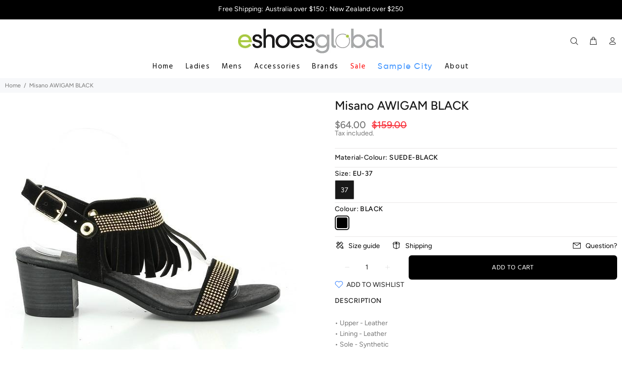

--- FILE ---
content_type: text/html; charset=utf-8
request_url: https://eshoes.com.au/products/sample-misanoawigamblack
body_size: 27832
content:
<!doctype html>
<!--[if IE 9]> <html class="ie9 no-js" lang="en"> <![endif]-->
<!--[if (gt IE 9)|!(IE)]><!--> <html class="no-js" lang="en"> <!--<![endif]-->
<head>
  <!-- Basic page needs ================================================== -->
  <meta charset="utf-8">
  <!--[if IE]><meta http-equiv="X-UA-Compatible" content="IE=edge,chrome=1"><![endif]-->
  <meta name="viewport" content="width=device-width,initial-scale=1">
  <meta name="theme-color" content="#191919">
  <meta name="keywords" content="Shopify Template" />
  <meta name="author" content="p-themes">
  <link rel="canonical" href="https://eshoes.com.au/products/sample-misanoawigamblack">
  
  <style>
    body div[style*="z-index:167772"]{ display: none !important; }
  </style><link rel="shortcut icon" href="//eshoes.com.au/cdn/shop/files/eshoes-favicon-00_32x32.png?v=1614333840" type="image/png"><!-- Title and description ================================================== --><title>Misano AWIGAM BLACK
&ndash; Eshoes Global
</title><meta name="description" content="• Upper - Leather • Lining - Leather • Sole - Synthetic • Heel-platform Height: 5cm • Toe Shape: Round • Made In Italy"><!-- Social meta ================================================== --><!-- /snippets/social-meta-tags.liquid -->




<meta property="og:site_name" content="Eshoes Global">
<meta property="og:url" content="https://eshoes.com.au/products/sample-misanoawigamblack">
<meta property="og:title" content="Misano AWIGAM BLACK">
<meta property="og:type" content="product">
<meta property="og:description" content="• Upper - Leather • Lining - Leather • Sole - Synthetic • Heel-platform Height: 5cm • Toe Shape: Round • Made In Italy">

  <meta property="og:price:amount" content="64.00">
  <meta property="og:price:currency" content="AUD">

<meta property="og:image" content="http://eshoes.com.au/cdn/shop/products/sample-misano-9.9700-black_1200x1200.jpg?v=1604032307">
<meta property="og:image:secure_url" content="https://eshoes.com.au/cdn/shop/products/sample-misano-9.9700-black_1200x1200.jpg?v=1604032307">


<meta name="twitter:card" content="summary_large_image">
<meta name="twitter:title" content="Misano AWIGAM BLACK">
<meta name="twitter:description" content="• Upper - Leather • Lining - Leather • Sole - Synthetic • Heel-platform Height: 5cm • Toe Shape: Round • Made In Italy">
<!-- Helpers ================================================== -->

  <!-- CSS ================================================== --><link href="https://fonts.googleapis.com/css?family=Hind:100,200,300,400,500,600,700,800,900" rel="stylesheet" defer>
<link href="//eshoes.com.au/cdn/shop/t/4/assets/theme.css?v=175848436306717831271759342895" rel="stylesheet" type="text/css" media="all" />


<script src="//eshoes.com.au/cdn/shop/t/4/assets/jquery.min.js?v=146653844047132007351754697551" defer="defer"></script><!-- Header hook for plugins ================================================== -->
  <script>window.performance && window.performance.mark && window.performance.mark('shopify.content_for_header.start');</script><meta name="facebook-domain-verification" content="3jb4booyydqhwhb4we7ajkdhzl265o">
<meta name="facebook-domain-verification" content="5bo1hdx2dy40de2oz7tg9suixllwib">
<meta name="facebook-domain-verification" content="d2m205yv4odnxdqft650vj6z09ji5s">
<meta name="facebook-domain-verification" content="2ugummb8t86xwd6dscd7qt0tx6ewxt">
<meta name="google-site-verification" content="N1AjSs5Ax5naHbWlm_AwMBODHbMKpp8UyjanXYO9tIs">
<meta id="shopify-digital-wallet" name="shopify-digital-wallet" content="/50900467872/digital_wallets/dialog">
<meta name="shopify-checkout-api-token" content="e520fe859635e2fc92b8c0d523ddfcc5">
<meta id="in-context-paypal-metadata" data-shop-id="50900467872" data-venmo-supported="false" data-environment="production" data-locale="en_US" data-paypal-v4="true" data-currency="AUD">
<link rel="alternate" type="application/json+oembed" href="https://eshoes.com.au/products/sample-misanoawigamblack.oembed">
<script async="async" src="/checkouts/internal/preloads.js?locale=en-AU"></script>
<link rel="preconnect" href="https://shop.app" crossorigin="anonymous">
<script async="async" src="https://shop.app/checkouts/internal/preloads.js?locale=en-AU&shop_id=50900467872" crossorigin="anonymous"></script>
<script id="apple-pay-shop-capabilities" type="application/json">{"shopId":50900467872,"countryCode":"AU","currencyCode":"AUD","merchantCapabilities":["supports3DS"],"merchantId":"gid:\/\/shopify\/Shop\/50900467872","merchantName":"Eshoes Global","requiredBillingContactFields":["postalAddress","email","phone"],"requiredShippingContactFields":["postalAddress","email","phone"],"shippingType":"shipping","supportedNetworks":["visa","masterCard","amex","jcb"],"total":{"type":"pending","label":"Eshoes Global","amount":"1.00"},"shopifyPaymentsEnabled":true,"supportsSubscriptions":true}</script>
<script id="shopify-features" type="application/json">{"accessToken":"e520fe859635e2fc92b8c0d523ddfcc5","betas":["rich-media-storefront-analytics"],"domain":"eshoes.com.au","predictiveSearch":true,"shopId":50900467872,"locale":"en"}</script>
<script>var Shopify = Shopify || {};
Shopify.shop = "eshoes-store.myshopify.com";
Shopify.locale = "en";
Shopify.currency = {"active":"AUD","rate":"1.0"};
Shopify.country = "AU";
Shopify.theme = {"name":"eShoes 2.02 -  - Samples filter Brand","id":153965986027,"schema_name":"Wokiee","schema_version":"1.9.1","theme_store_id":null,"role":"main"};
Shopify.theme.handle = "null";
Shopify.theme.style = {"id":null,"handle":null};
Shopify.cdnHost = "eshoes.com.au/cdn";
Shopify.routes = Shopify.routes || {};
Shopify.routes.root = "/";</script>
<script type="module">!function(o){(o.Shopify=o.Shopify||{}).modules=!0}(window);</script>
<script>!function(o){function n(){var o=[];function n(){o.push(Array.prototype.slice.apply(arguments))}return n.q=o,n}var t=o.Shopify=o.Shopify||{};t.loadFeatures=n(),t.autoloadFeatures=n()}(window);</script>
<script>
  window.ShopifyPay = window.ShopifyPay || {};
  window.ShopifyPay.apiHost = "shop.app\/pay";
  window.ShopifyPay.redirectState = null;
</script>
<script id="shop-js-analytics" type="application/json">{"pageType":"product"}</script>
<script defer="defer" async type="module" src="//eshoes.com.au/cdn/shopifycloud/shop-js/modules/v2/client.init-shop-cart-sync_D0dqhulL.en.esm.js"></script>
<script defer="defer" async type="module" src="//eshoes.com.au/cdn/shopifycloud/shop-js/modules/v2/chunk.common_CpVO7qML.esm.js"></script>
<script type="module">
  await import("//eshoes.com.au/cdn/shopifycloud/shop-js/modules/v2/client.init-shop-cart-sync_D0dqhulL.en.esm.js");
await import("//eshoes.com.au/cdn/shopifycloud/shop-js/modules/v2/chunk.common_CpVO7qML.esm.js");

  window.Shopify.SignInWithShop?.initShopCartSync?.({"fedCMEnabled":true,"windoidEnabled":true});

</script>
<script>
  window.Shopify = window.Shopify || {};
  if (!window.Shopify.featureAssets) window.Shopify.featureAssets = {};
  window.Shopify.featureAssets['shop-js'] = {"shop-cart-sync":["modules/v2/client.shop-cart-sync_D9bwt38V.en.esm.js","modules/v2/chunk.common_CpVO7qML.esm.js"],"init-fed-cm":["modules/v2/client.init-fed-cm_BJ8NPuHe.en.esm.js","modules/v2/chunk.common_CpVO7qML.esm.js"],"init-shop-email-lookup-coordinator":["modules/v2/client.init-shop-email-lookup-coordinator_pVrP2-kG.en.esm.js","modules/v2/chunk.common_CpVO7qML.esm.js"],"shop-cash-offers":["modules/v2/client.shop-cash-offers_CNh7FWN-.en.esm.js","modules/v2/chunk.common_CpVO7qML.esm.js","modules/v2/chunk.modal_DKF6x0Jh.esm.js"],"init-shop-cart-sync":["modules/v2/client.init-shop-cart-sync_D0dqhulL.en.esm.js","modules/v2/chunk.common_CpVO7qML.esm.js"],"init-windoid":["modules/v2/client.init-windoid_DaoAelzT.en.esm.js","modules/v2/chunk.common_CpVO7qML.esm.js"],"shop-toast-manager":["modules/v2/client.shop-toast-manager_1DND8Tac.en.esm.js","modules/v2/chunk.common_CpVO7qML.esm.js"],"pay-button":["modules/v2/client.pay-button_CFeQi1r6.en.esm.js","modules/v2/chunk.common_CpVO7qML.esm.js"],"shop-button":["modules/v2/client.shop-button_Ca94MDdQ.en.esm.js","modules/v2/chunk.common_CpVO7qML.esm.js"],"shop-login-button":["modules/v2/client.shop-login-button_DPYNfp1Z.en.esm.js","modules/v2/chunk.common_CpVO7qML.esm.js","modules/v2/chunk.modal_DKF6x0Jh.esm.js"],"avatar":["modules/v2/client.avatar_BTnouDA3.en.esm.js"],"shop-follow-button":["modules/v2/client.shop-follow-button_BMKh4nJE.en.esm.js","modules/v2/chunk.common_CpVO7qML.esm.js","modules/v2/chunk.modal_DKF6x0Jh.esm.js"],"init-customer-accounts-sign-up":["modules/v2/client.init-customer-accounts-sign-up_CJXi5kRN.en.esm.js","modules/v2/client.shop-login-button_DPYNfp1Z.en.esm.js","modules/v2/chunk.common_CpVO7qML.esm.js","modules/v2/chunk.modal_DKF6x0Jh.esm.js"],"init-shop-for-new-customer-accounts":["modules/v2/client.init-shop-for-new-customer-accounts_BoBxkgWu.en.esm.js","modules/v2/client.shop-login-button_DPYNfp1Z.en.esm.js","modules/v2/chunk.common_CpVO7qML.esm.js","modules/v2/chunk.modal_DKF6x0Jh.esm.js"],"init-customer-accounts":["modules/v2/client.init-customer-accounts_DCuDTzpR.en.esm.js","modules/v2/client.shop-login-button_DPYNfp1Z.en.esm.js","modules/v2/chunk.common_CpVO7qML.esm.js","modules/v2/chunk.modal_DKF6x0Jh.esm.js"],"checkout-modal":["modules/v2/client.checkout-modal_U_3e4VxF.en.esm.js","modules/v2/chunk.common_CpVO7qML.esm.js","modules/v2/chunk.modal_DKF6x0Jh.esm.js"],"lead-capture":["modules/v2/client.lead-capture_DEgn0Z8u.en.esm.js","modules/v2/chunk.common_CpVO7qML.esm.js","modules/v2/chunk.modal_DKF6x0Jh.esm.js"],"shop-login":["modules/v2/client.shop-login_CoM5QKZ_.en.esm.js","modules/v2/chunk.common_CpVO7qML.esm.js","modules/v2/chunk.modal_DKF6x0Jh.esm.js"],"payment-terms":["modules/v2/client.payment-terms_BmrqWn8r.en.esm.js","modules/v2/chunk.common_CpVO7qML.esm.js","modules/v2/chunk.modal_DKF6x0Jh.esm.js"]};
</script>
<script id="__st">var __st={"a":50900467872,"offset":39600,"reqid":"30455bd1-fe94-4590-b235-05cc61351e13-1763779020","pageurl":"eshoes.com.au\/products\/sample-misanoawigamblack","u":"d1298a245801","p":"product","rtyp":"product","rid":5813157888160};</script>
<script>window.ShopifyPaypalV4VisibilityTracking = true;</script>
<script id="captcha-bootstrap">!function(){'use strict';const t='contact',e='account',n='new_comment',o=[[t,t],['blogs',n],['comments',n],[t,'customer']],c=[[e,'customer_login'],[e,'guest_login'],[e,'recover_customer_password'],[e,'create_customer']],r=t=>t.map((([t,e])=>`form[action*='/${t}']:not([data-nocaptcha='true']) input[name='form_type'][value='${e}']`)).join(','),a=t=>()=>t?[...document.querySelectorAll(t)].map((t=>t.form)):[];function s(){const t=[...o],e=r(t);return a(e)}const i='password',u='form_key',d=['recaptcha-v3-token','g-recaptcha-response','h-captcha-response',i],f=()=>{try{return window.sessionStorage}catch{return}},m='__shopify_v',_=t=>t.elements[u];function p(t,e,n=!1){try{const o=window.sessionStorage,c=JSON.parse(o.getItem(e)),{data:r}=function(t){const{data:e,action:n}=t;return t[m]||n?{data:e,action:n}:{data:t,action:n}}(c);for(const[e,n]of Object.entries(r))t.elements[e]&&(t.elements[e].value=n);n&&o.removeItem(e)}catch(o){console.error('form repopulation failed',{error:o})}}const l='form_type',E='cptcha';function T(t){t.dataset[E]=!0}const w=window,h=w.document,L='Shopify',v='ce_forms',y='captcha';let A=!1;((t,e)=>{const n=(g='f06e6c50-85a8-45c8-87d0-21a2b65856fe',I='https://cdn.shopify.com/shopifycloud/storefront-forms-hcaptcha/ce_storefront_forms_captcha_hcaptcha.v1.5.2.iife.js',D={infoText:'Protected by hCaptcha',privacyText:'Privacy',termsText:'Terms'},(t,e,n)=>{const o=w[L][v],c=o.bindForm;if(c)return c(t,g,e,D).then(n);var r;o.q.push([[t,g,e,D],n]),r=I,A||(h.body.append(Object.assign(h.createElement('script'),{id:'captcha-provider',async:!0,src:r})),A=!0)});var g,I,D;w[L]=w[L]||{},w[L][v]=w[L][v]||{},w[L][v].q=[],w[L][y]=w[L][y]||{},w[L][y].protect=function(t,e){n(t,void 0,e),T(t)},Object.freeze(w[L][y]),function(t,e,n,w,h,L){const[v,y,A,g]=function(t,e,n){const i=e?o:[],u=t?c:[],d=[...i,...u],f=r(d),m=r(i),_=r(d.filter((([t,e])=>n.includes(e))));return[a(f),a(m),a(_),s()]}(w,h,L),I=t=>{const e=t.target;return e instanceof HTMLFormElement?e:e&&e.form},D=t=>v().includes(t);t.addEventListener('submit',(t=>{const e=I(t);if(!e)return;const n=D(e)&&!e.dataset.hcaptchaBound&&!e.dataset.recaptchaBound,o=_(e),c=g().includes(e)&&(!o||!o.value);(n||c)&&t.preventDefault(),c&&!n&&(function(t){try{if(!f())return;!function(t){const e=f();if(!e)return;const n=_(t);if(!n)return;const o=n.value;o&&e.removeItem(o)}(t);const e=Array.from(Array(32),(()=>Math.random().toString(36)[2])).join('');!function(t,e){_(t)||t.append(Object.assign(document.createElement('input'),{type:'hidden',name:u})),t.elements[u].value=e}(t,e),function(t,e){const n=f();if(!n)return;const o=[...t.querySelectorAll(`input[type='${i}']`)].map((({name:t})=>t)),c=[...d,...o],r={};for(const[a,s]of new FormData(t).entries())c.includes(a)||(r[a]=s);n.setItem(e,JSON.stringify({[m]:1,action:t.action,data:r}))}(t,e)}catch(e){console.error('failed to persist form',e)}}(e),e.submit())}));const S=(t,e)=>{t&&!t.dataset[E]&&(n(t,e.some((e=>e===t))),T(t))};for(const o of['focusin','change'])t.addEventListener(o,(t=>{const e=I(t);D(e)&&S(e,y())}));const B=e.get('form_key'),M=e.get(l),P=B&&M;t.addEventListener('DOMContentLoaded',(()=>{const t=y();if(P)for(const e of t)e.elements[l].value===M&&p(e,B);[...new Set([...A(),...v().filter((t=>'true'===t.dataset.shopifyCaptcha))])].forEach((e=>S(e,t)))}))}(h,new URLSearchParams(w.location.search),n,t,e,['guest_login'])})(!0,!0)}();</script>
<script integrity="sha256-52AcMU7V7pcBOXWImdc/TAGTFKeNjmkeM1Pvks/DTgc=" data-source-attribution="shopify.loadfeatures" defer="defer" src="//eshoes.com.au/cdn/shopifycloud/storefront/assets/storefront/load_feature-81c60534.js" crossorigin="anonymous"></script>
<script crossorigin="anonymous" defer="defer" src="//eshoes.com.au/cdn/shopifycloud/storefront/assets/shopify_pay/storefront-65b4c6d7.js?v=20250812"></script>
<script data-source-attribution="shopify.dynamic_checkout.dynamic.init">var Shopify=Shopify||{};Shopify.PaymentButton=Shopify.PaymentButton||{isStorefrontPortableWallets:!0,init:function(){window.Shopify.PaymentButton.init=function(){};var t=document.createElement("script");t.src="https://eshoes.com.au/cdn/shopifycloud/portable-wallets/latest/portable-wallets.en.js",t.type="module",document.head.appendChild(t)}};
</script>
<script data-source-attribution="shopify.dynamic_checkout.buyer_consent">
  function portableWalletsHideBuyerConsent(e){var t=document.getElementById("shopify-buyer-consent"),n=document.getElementById("shopify-subscription-policy-button");t&&n&&(t.classList.add("hidden"),t.setAttribute("aria-hidden","true"),n.removeEventListener("click",e))}function portableWalletsShowBuyerConsent(e){var t=document.getElementById("shopify-buyer-consent"),n=document.getElementById("shopify-subscription-policy-button");t&&n&&(t.classList.remove("hidden"),t.removeAttribute("aria-hidden"),n.addEventListener("click",e))}window.Shopify?.PaymentButton&&(window.Shopify.PaymentButton.hideBuyerConsent=portableWalletsHideBuyerConsent,window.Shopify.PaymentButton.showBuyerConsent=portableWalletsShowBuyerConsent);
</script>
<script data-source-attribution="shopify.dynamic_checkout.cart.bootstrap">document.addEventListener("DOMContentLoaded",(function(){function t(){return document.querySelector("shopify-accelerated-checkout-cart, shopify-accelerated-checkout")}if(t())Shopify.PaymentButton.init();else{new MutationObserver((function(e,n){t()&&(Shopify.PaymentButton.init(),n.disconnect())})).observe(document.body,{childList:!0,subtree:!0})}}));
</script>
<link id="shopify-accelerated-checkout-styles" rel="stylesheet" media="screen" href="https://eshoes.com.au/cdn/shopifycloud/portable-wallets/latest/accelerated-checkout-backwards-compat.css" crossorigin="anonymous">
<style id="shopify-accelerated-checkout-cart">
        #shopify-buyer-consent {
  margin-top: 1em;
  display: inline-block;
  width: 100%;
}

#shopify-buyer-consent.hidden {
  display: none;
}

#shopify-subscription-policy-button {
  background: none;
  border: none;
  padding: 0;
  text-decoration: underline;
  font-size: inherit;
  cursor: pointer;
}

#shopify-subscription-policy-button::before {
  box-shadow: none;
}

      </style>
<script id="sections-script" data-sections="promo-fixed" defer="defer" src="//eshoes.com.au/cdn/shop/t/4/compiled_assets/scripts.js?562"></script>
<script>window.performance && window.performance.mark && window.performance.mark('shopify.content_for_header.end');</script>
  <!-- /Header hook for plugins ================================================== --><style>
    [data-rating="0.0"]{
      display:none !important;
    }
    body{
      font-size: 14px !important;
      line-height: 22px !important;
      margin: 0;
      overflow-x: hidden!important;
      padding: 0 !important;
    }    
  </style><script src="https://ajax.googleapis.com/ajax/libs/jquery/3.1.0/jquery.min.js"></script>
<link href="https://monorail-edge.shopifysvc.com" rel="dns-prefetch">
<script>(function(){if ("sendBeacon" in navigator && "performance" in window) {try {var session_token_from_headers = performance.getEntriesByType('navigation')[0].serverTiming.find(x => x.name == '_s').description;} catch {var session_token_from_headers = undefined;}var session_cookie_matches = document.cookie.match(/_shopify_s=([^;]*)/);var session_token_from_cookie = session_cookie_matches && session_cookie_matches.length === 2 ? session_cookie_matches[1] : "";var session_token = session_token_from_headers || session_token_from_cookie || "";function handle_abandonment_event(e) {var entries = performance.getEntries().filter(function(entry) {return /monorail-edge.shopifysvc.com/.test(entry.name);});if (!window.abandonment_tracked && entries.length === 0) {window.abandonment_tracked = true;var currentMs = Date.now();var navigation_start = performance.timing.navigationStart;var payload = {shop_id: 50900467872,url: window.location.href,navigation_start,duration: currentMs - navigation_start,session_token,page_type: "product"};window.navigator.sendBeacon("https://monorail-edge.shopifysvc.com/v1/produce", JSON.stringify({schema_id: "online_store_buyer_site_abandonment/1.1",payload: payload,metadata: {event_created_at_ms: currentMs,event_sent_at_ms: currentMs}}));}}window.addEventListener('pagehide', handle_abandonment_event);}}());</script>
<script id="web-pixels-manager-setup">(function e(e,d,r,n,o){if(void 0===o&&(o={}),!Boolean(null===(a=null===(i=window.Shopify)||void 0===i?void 0:i.analytics)||void 0===a?void 0:a.replayQueue)){var i,a;window.Shopify=window.Shopify||{};var t=window.Shopify;t.analytics=t.analytics||{};var s=t.analytics;s.replayQueue=[],s.publish=function(e,d,r){return s.replayQueue.push([e,d,r]),!0};try{self.performance.mark("wpm:start")}catch(e){}var l=function(){var e={modern:/Edge?\/(1{2}[4-9]|1[2-9]\d|[2-9]\d{2}|\d{4,})\.\d+(\.\d+|)|Firefox\/(1{2}[4-9]|1[2-9]\d|[2-9]\d{2}|\d{4,})\.\d+(\.\d+|)|Chrom(ium|e)\/(9{2}|\d{3,})\.\d+(\.\d+|)|(Maci|X1{2}).+ Version\/(15\.\d+|(1[6-9]|[2-9]\d|\d{3,})\.\d+)([,.]\d+|)( \(\w+\)|)( Mobile\/\w+|) Safari\/|Chrome.+OPR\/(9{2}|\d{3,})\.\d+\.\d+|(CPU[ +]OS|iPhone[ +]OS|CPU[ +]iPhone|CPU IPhone OS|CPU iPad OS)[ +]+(15[._]\d+|(1[6-9]|[2-9]\d|\d{3,})[._]\d+)([._]\d+|)|Android:?[ /-](13[3-9]|1[4-9]\d|[2-9]\d{2}|\d{4,})(\.\d+|)(\.\d+|)|Android.+Firefox\/(13[5-9]|1[4-9]\d|[2-9]\d{2}|\d{4,})\.\d+(\.\d+|)|Android.+Chrom(ium|e)\/(13[3-9]|1[4-9]\d|[2-9]\d{2}|\d{4,})\.\d+(\.\d+|)|SamsungBrowser\/([2-9]\d|\d{3,})\.\d+/,legacy:/Edge?\/(1[6-9]|[2-9]\d|\d{3,})\.\d+(\.\d+|)|Firefox\/(5[4-9]|[6-9]\d|\d{3,})\.\d+(\.\d+|)|Chrom(ium|e)\/(5[1-9]|[6-9]\d|\d{3,})\.\d+(\.\d+|)([\d.]+$|.*Safari\/(?![\d.]+ Edge\/[\d.]+$))|(Maci|X1{2}).+ Version\/(10\.\d+|(1[1-9]|[2-9]\d|\d{3,})\.\d+)([,.]\d+|)( \(\w+\)|)( Mobile\/\w+|) Safari\/|Chrome.+OPR\/(3[89]|[4-9]\d|\d{3,})\.\d+\.\d+|(CPU[ +]OS|iPhone[ +]OS|CPU[ +]iPhone|CPU IPhone OS|CPU iPad OS)[ +]+(10[._]\d+|(1[1-9]|[2-9]\d|\d{3,})[._]\d+)([._]\d+|)|Android:?[ /-](13[3-9]|1[4-9]\d|[2-9]\d{2}|\d{4,})(\.\d+|)(\.\d+|)|Mobile Safari.+OPR\/([89]\d|\d{3,})\.\d+\.\d+|Android.+Firefox\/(13[5-9]|1[4-9]\d|[2-9]\d{2}|\d{4,})\.\d+(\.\d+|)|Android.+Chrom(ium|e)\/(13[3-9]|1[4-9]\d|[2-9]\d{2}|\d{4,})\.\d+(\.\d+|)|Android.+(UC? ?Browser|UCWEB|U3)[ /]?(15\.([5-9]|\d{2,})|(1[6-9]|[2-9]\d|\d{3,})\.\d+)\.\d+|SamsungBrowser\/(5\.\d+|([6-9]|\d{2,})\.\d+)|Android.+MQ{2}Browser\/(14(\.(9|\d{2,})|)|(1[5-9]|[2-9]\d|\d{3,})(\.\d+|))(\.\d+|)|K[Aa][Ii]OS\/(3\.\d+|([4-9]|\d{2,})\.\d+)(\.\d+|)/},d=e.modern,r=e.legacy,n=navigator.userAgent;return n.match(d)?"modern":n.match(r)?"legacy":"unknown"}(),u="modern"===l?"modern":"legacy",c=(null!=n?n:{modern:"",legacy:""})[u],f=function(e){return[e.baseUrl,"/wpm","/b",e.hashVersion,"modern"===e.buildTarget?"m":"l",".js"].join("")}({baseUrl:d,hashVersion:r,buildTarget:u}),m=function(e){var d=e.version,r=e.bundleTarget,n=e.surface,o=e.pageUrl,i=e.monorailEndpoint;return{emit:function(e){var a=e.status,t=e.errorMsg,s=(new Date).getTime(),l=JSON.stringify({metadata:{event_sent_at_ms:s},events:[{schema_id:"web_pixels_manager_load/3.1",payload:{version:d,bundle_target:r,page_url:o,status:a,surface:n,error_msg:t},metadata:{event_created_at_ms:s}}]});if(!i)return console&&console.warn&&console.warn("[Web Pixels Manager] No Monorail endpoint provided, skipping logging."),!1;try{return self.navigator.sendBeacon.bind(self.navigator)(i,l)}catch(e){}var u=new XMLHttpRequest;try{return u.open("POST",i,!0),u.setRequestHeader("Content-Type","text/plain"),u.send(l),!0}catch(e){return console&&console.warn&&console.warn("[Web Pixels Manager] Got an unhandled error while logging to Monorail."),!1}}}}({version:r,bundleTarget:l,surface:e.surface,pageUrl:self.location.href,monorailEndpoint:e.monorailEndpoint});try{o.browserTarget=l,function(e){var d=e.src,r=e.async,n=void 0===r||r,o=e.onload,i=e.onerror,a=e.sri,t=e.scriptDataAttributes,s=void 0===t?{}:t,l=document.createElement("script"),u=document.querySelector("head"),c=document.querySelector("body");if(l.async=n,l.src=d,a&&(l.integrity=a,l.crossOrigin="anonymous"),s)for(var f in s)if(Object.prototype.hasOwnProperty.call(s,f))try{l.dataset[f]=s[f]}catch(e){}if(o&&l.addEventListener("load",o),i&&l.addEventListener("error",i),u)u.appendChild(l);else{if(!c)throw new Error("Did not find a head or body element to append the script");c.appendChild(l)}}({src:f,async:!0,onload:function(){if(!function(){var e,d;return Boolean(null===(d=null===(e=window.Shopify)||void 0===e?void 0:e.analytics)||void 0===d?void 0:d.initialized)}()){var d=window.webPixelsManager.init(e)||void 0;if(d){var r=window.Shopify.analytics;r.replayQueue.forEach((function(e){var r=e[0],n=e[1],o=e[2];d.publishCustomEvent(r,n,o)})),r.replayQueue=[],r.publish=d.publishCustomEvent,r.visitor=d.visitor,r.initialized=!0}}},onerror:function(){return m.emit({status:"failed",errorMsg:"".concat(f," has failed to load")})},sri:function(e){var d=/^sha384-[A-Za-z0-9+/=]+$/;return"string"==typeof e&&d.test(e)}(c)?c:"",scriptDataAttributes:o}),m.emit({status:"loading"})}catch(e){m.emit({status:"failed",errorMsg:(null==e?void 0:e.message)||"Unknown error"})}}})({shopId: 50900467872,storefrontBaseUrl: "https://eshoes.com.au",extensionsBaseUrl: "https://extensions.shopifycdn.com/cdn/shopifycloud/web-pixels-manager",monorailEndpoint: "https://monorail-edge.shopifysvc.com/unstable/produce_batch",surface: "storefront-renderer",enabledBetaFlags: ["2dca8a86"],webPixelsConfigList: [{"id":"508952811","configuration":"{\"config\":\"{\\\"pixel_id\\\":\\\"G-8MHSN4NEEY\\\",\\\"target_country\\\":\\\"AU\\\",\\\"gtag_events\\\":[{\\\"type\\\":\\\"search\\\",\\\"action_label\\\":\\\"G-8MHSN4NEEY\\\"},{\\\"type\\\":\\\"begin_checkout\\\",\\\"action_label\\\":\\\"G-8MHSN4NEEY\\\"},{\\\"type\\\":\\\"view_item\\\",\\\"action_label\\\":[\\\"G-8MHSN4NEEY\\\",\\\"MC-XEMJJ1RHEG\\\"]},{\\\"type\\\":\\\"purchase\\\",\\\"action_label\\\":[\\\"G-8MHSN4NEEY\\\",\\\"MC-XEMJJ1RHEG\\\"]},{\\\"type\\\":\\\"page_view\\\",\\\"action_label\\\":[\\\"G-8MHSN4NEEY\\\",\\\"MC-XEMJJ1RHEG\\\"]},{\\\"type\\\":\\\"add_payment_info\\\",\\\"action_label\\\":\\\"G-8MHSN4NEEY\\\"},{\\\"type\\\":\\\"add_to_cart\\\",\\\"action_label\\\":\\\"G-8MHSN4NEEY\\\"}],\\\"enable_monitoring_mode\\\":false}\"}","eventPayloadVersion":"v1","runtimeContext":"OPEN","scriptVersion":"b2a88bafab3e21179ed38636efcd8a93","type":"APP","apiClientId":1780363,"privacyPurposes":[],"dataSharingAdjustments":{"protectedCustomerApprovalScopes":["read_customer_address","read_customer_email","read_customer_name","read_customer_personal_data","read_customer_phone"]}},{"id":"208011499","configuration":"{\"pixel_id\":\"310960684467988\",\"pixel_type\":\"facebook_pixel\",\"metaapp_system_user_token\":\"-\"}","eventPayloadVersion":"v1","runtimeContext":"OPEN","scriptVersion":"ca16bc87fe92b6042fbaa3acc2fbdaa6","type":"APP","apiClientId":2329312,"privacyPurposes":["ANALYTICS","MARKETING","SALE_OF_DATA"],"dataSharingAdjustments":{"protectedCustomerApprovalScopes":["read_customer_address","read_customer_email","read_customer_name","read_customer_personal_data","read_customer_phone"]}},{"id":"83427563","configuration":"{\"tagID\":\"2612590699286\"}","eventPayloadVersion":"v1","runtimeContext":"STRICT","scriptVersion":"18031546ee651571ed29edbe71a3550b","type":"APP","apiClientId":3009811,"privacyPurposes":["ANALYTICS","MARKETING","SALE_OF_DATA"],"dataSharingAdjustments":{"protectedCustomerApprovalScopes":["read_customer_address","read_customer_email","read_customer_name","read_customer_personal_data","read_customer_phone"]}},{"id":"69927147","eventPayloadVersion":"v1","runtimeContext":"LAX","scriptVersion":"1","type":"CUSTOM","privacyPurposes":["ANALYTICS"],"name":"Google Analytics tag (migrated)"},{"id":"shopify-app-pixel","configuration":"{}","eventPayloadVersion":"v1","runtimeContext":"STRICT","scriptVersion":"0450","apiClientId":"shopify-pixel","type":"APP","privacyPurposes":["ANALYTICS","MARKETING"]},{"id":"shopify-custom-pixel","eventPayloadVersion":"v1","runtimeContext":"LAX","scriptVersion":"0450","apiClientId":"shopify-pixel","type":"CUSTOM","privacyPurposes":["ANALYTICS","MARKETING"]}],isMerchantRequest: false,initData: {"shop":{"name":"Eshoes Global","paymentSettings":{"currencyCode":"AUD"},"myshopifyDomain":"eshoes-store.myshopify.com","countryCode":"AU","storefrontUrl":"https:\/\/eshoes.com.au"},"customer":null,"cart":null,"checkout":null,"productVariants":[{"price":{"amount":64.0,"currencyCode":"AUD"},"product":{"title":"Misano AWIGAM BLACK","vendor":"Misano","id":"5813157888160","untranslatedTitle":"Misano AWIGAM BLACK","url":"\/products\/sample-misanoawigamblack","type":"Ladies"},"id":"36935358742688","image":{"src":"\/\/eshoes.com.au\/cdn\/shop\/products\/sample-misano-9.9700-black.jpg?v=1604032307"},"sku":"04910016214370","title":"SUEDE-BLACK \/ EU-37 \/ BLACK","untranslatedTitle":"SUEDE-BLACK \/ EU-37 \/ BLACK"}],"purchasingCompany":null},},"https://eshoes.com.au/cdn","ae1676cfwd2530674p4253c800m34e853cb",{"modern":"","legacy":""},{"shopId":"50900467872","storefrontBaseUrl":"https:\/\/eshoes.com.au","extensionBaseUrl":"https:\/\/extensions.shopifycdn.com\/cdn\/shopifycloud\/web-pixels-manager","surface":"storefront-renderer","enabledBetaFlags":"[\"2dca8a86\"]","isMerchantRequest":"false","hashVersion":"ae1676cfwd2530674p4253c800m34e853cb","publish":"custom","events":"[[\"page_viewed\",{}],[\"product_viewed\",{\"productVariant\":{\"price\":{\"amount\":64.0,\"currencyCode\":\"AUD\"},\"product\":{\"title\":\"Misano AWIGAM BLACK\",\"vendor\":\"Misano\",\"id\":\"5813157888160\",\"untranslatedTitle\":\"Misano AWIGAM BLACK\",\"url\":\"\/products\/sample-misanoawigamblack\",\"type\":\"Ladies\"},\"id\":\"36935358742688\",\"image\":{\"src\":\"\/\/eshoes.com.au\/cdn\/shop\/products\/sample-misano-9.9700-black.jpg?v=1604032307\"},\"sku\":\"04910016214370\",\"title\":\"SUEDE-BLACK \/ EU-37 \/ BLACK\",\"untranslatedTitle\":\"SUEDE-BLACK \/ EU-37 \/ BLACK\"}}]]"});</script><script>
  window.ShopifyAnalytics = window.ShopifyAnalytics || {};
  window.ShopifyAnalytics.meta = window.ShopifyAnalytics.meta || {};
  window.ShopifyAnalytics.meta.currency = 'AUD';
  var meta = {"product":{"id":5813157888160,"gid":"gid:\/\/shopify\/Product\/5813157888160","vendor":"Misano","type":"Ladies","variants":[{"id":36935358742688,"price":6400,"name":"Misano AWIGAM BLACK - SUEDE-BLACK \/ EU-37 \/ BLACK","public_title":"SUEDE-BLACK \/ EU-37 \/ BLACK","sku":"04910016214370"}],"remote":false},"page":{"pageType":"product","resourceType":"product","resourceId":5813157888160}};
  for (var attr in meta) {
    window.ShopifyAnalytics.meta[attr] = meta[attr];
  }
</script>
<script class="analytics">
  (function () {
    var customDocumentWrite = function(content) {
      var jquery = null;

      if (window.jQuery) {
        jquery = window.jQuery;
      } else if (window.Checkout && window.Checkout.$) {
        jquery = window.Checkout.$;
      }

      if (jquery) {
        jquery('body').append(content);
      }
    };

    var hasLoggedConversion = function(token) {
      if (token) {
        return document.cookie.indexOf('loggedConversion=' + token) !== -1;
      }
      return false;
    }

    var setCookieIfConversion = function(token) {
      if (token) {
        var twoMonthsFromNow = new Date(Date.now());
        twoMonthsFromNow.setMonth(twoMonthsFromNow.getMonth() + 2);

        document.cookie = 'loggedConversion=' + token + '; expires=' + twoMonthsFromNow;
      }
    }

    var trekkie = window.ShopifyAnalytics.lib = window.trekkie = window.trekkie || [];
    if (trekkie.integrations) {
      return;
    }
    trekkie.methods = [
      'identify',
      'page',
      'ready',
      'track',
      'trackForm',
      'trackLink'
    ];
    trekkie.factory = function(method) {
      return function() {
        var args = Array.prototype.slice.call(arguments);
        args.unshift(method);
        trekkie.push(args);
        return trekkie;
      };
    };
    for (var i = 0; i < trekkie.methods.length; i++) {
      var key = trekkie.methods[i];
      trekkie[key] = trekkie.factory(key);
    }
    trekkie.load = function(config) {
      trekkie.config = config || {};
      trekkie.config.initialDocumentCookie = document.cookie;
      var first = document.getElementsByTagName('script')[0];
      var script = document.createElement('script');
      script.type = 'text/javascript';
      script.onerror = function(e) {
        var scriptFallback = document.createElement('script');
        scriptFallback.type = 'text/javascript';
        scriptFallback.onerror = function(error) {
                var Monorail = {
      produce: function produce(monorailDomain, schemaId, payload) {
        var currentMs = new Date().getTime();
        var event = {
          schema_id: schemaId,
          payload: payload,
          metadata: {
            event_created_at_ms: currentMs,
            event_sent_at_ms: currentMs
          }
        };
        return Monorail.sendRequest("https://" + monorailDomain + "/v1/produce", JSON.stringify(event));
      },
      sendRequest: function sendRequest(endpointUrl, payload) {
        // Try the sendBeacon API
        if (window && window.navigator && typeof window.navigator.sendBeacon === 'function' && typeof window.Blob === 'function' && !Monorail.isIos12()) {
          var blobData = new window.Blob([payload], {
            type: 'text/plain'
          });

          if (window.navigator.sendBeacon(endpointUrl, blobData)) {
            return true;
          } // sendBeacon was not successful

        } // XHR beacon

        var xhr = new XMLHttpRequest();

        try {
          xhr.open('POST', endpointUrl);
          xhr.setRequestHeader('Content-Type', 'text/plain');
          xhr.send(payload);
        } catch (e) {
          console.log(e);
        }

        return false;
      },
      isIos12: function isIos12() {
        return window.navigator.userAgent.lastIndexOf('iPhone; CPU iPhone OS 12_') !== -1 || window.navigator.userAgent.lastIndexOf('iPad; CPU OS 12_') !== -1;
      }
    };
    Monorail.produce('monorail-edge.shopifysvc.com',
      'trekkie_storefront_load_errors/1.1',
      {shop_id: 50900467872,
      theme_id: 153965986027,
      app_name: "storefront",
      context_url: window.location.href,
      source_url: "//eshoes.com.au/cdn/s/trekkie.storefront.3c703df509f0f96f3237c9daa54e2777acf1a1dd.min.js"});

        };
        scriptFallback.async = true;
        scriptFallback.src = '//eshoes.com.au/cdn/s/trekkie.storefront.3c703df509f0f96f3237c9daa54e2777acf1a1dd.min.js';
        first.parentNode.insertBefore(scriptFallback, first);
      };
      script.async = true;
      script.src = '//eshoes.com.au/cdn/s/trekkie.storefront.3c703df509f0f96f3237c9daa54e2777acf1a1dd.min.js';
      first.parentNode.insertBefore(script, first);
    };
    trekkie.load(
      {"Trekkie":{"appName":"storefront","development":false,"defaultAttributes":{"shopId":50900467872,"isMerchantRequest":null,"themeId":153965986027,"themeCityHash":"7472889251726198276","contentLanguage":"en","currency":"AUD","eventMetadataId":"17299597-5348-49a3-b5ff-4db1f3fc9164"},"isServerSideCookieWritingEnabled":true,"monorailRegion":"shop_domain","enabledBetaFlags":["f0df213a"]},"Session Attribution":{},"S2S":{"facebookCapiEnabled":true,"source":"trekkie-storefront-renderer","apiClientId":580111}}
    );

    var loaded = false;
    trekkie.ready(function() {
      if (loaded) return;
      loaded = true;

      window.ShopifyAnalytics.lib = window.trekkie;

      var originalDocumentWrite = document.write;
      document.write = customDocumentWrite;
      try { window.ShopifyAnalytics.merchantGoogleAnalytics.call(this); } catch(error) {};
      document.write = originalDocumentWrite;

      window.ShopifyAnalytics.lib.page(null,{"pageType":"product","resourceType":"product","resourceId":5813157888160,"shopifyEmitted":true});

      var match = window.location.pathname.match(/checkouts\/(.+)\/(thank_you|post_purchase)/)
      var token = match? match[1]: undefined;
      if (!hasLoggedConversion(token)) {
        setCookieIfConversion(token);
        window.ShopifyAnalytics.lib.track("Viewed Product",{"currency":"AUD","variantId":36935358742688,"productId":5813157888160,"productGid":"gid:\/\/shopify\/Product\/5813157888160","name":"Misano AWIGAM BLACK - SUEDE-BLACK \/ EU-37 \/ BLACK","price":"64.00","sku":"04910016214370","brand":"Misano","variant":"SUEDE-BLACK \/ EU-37 \/ BLACK","category":"Ladies","nonInteraction":true,"remote":false},undefined,undefined,{"shopifyEmitted":true});
      window.ShopifyAnalytics.lib.track("monorail:\/\/trekkie_storefront_viewed_product\/1.1",{"currency":"AUD","variantId":36935358742688,"productId":5813157888160,"productGid":"gid:\/\/shopify\/Product\/5813157888160","name":"Misano AWIGAM BLACK - SUEDE-BLACK \/ EU-37 \/ BLACK","price":"64.00","sku":"04910016214370","brand":"Misano","variant":"SUEDE-BLACK \/ EU-37 \/ BLACK","category":"Ladies","nonInteraction":true,"remote":false,"referer":"https:\/\/eshoes.com.au\/products\/sample-misanoawigamblack"});
      }
    });


        var eventsListenerScript = document.createElement('script');
        eventsListenerScript.async = true;
        eventsListenerScript.src = "//eshoes.com.au/cdn/shopifycloud/storefront/assets/shop_events_listener-3da45d37.js";
        document.getElementsByTagName('head')[0].appendChild(eventsListenerScript);

})();</script>
  <script>
  if (!window.ga || (window.ga && typeof window.ga !== 'function')) {
    window.ga = function ga() {
      (window.ga.q = window.ga.q || []).push(arguments);
      if (window.Shopify && window.Shopify.analytics && typeof window.Shopify.analytics.publish === 'function') {
        window.Shopify.analytics.publish("ga_stub_called", {}, {sendTo: "google_osp_migration"});
      }
      console.error("Shopify's Google Analytics stub called with:", Array.from(arguments), "\nSee https://help.shopify.com/manual/promoting-marketing/pixels/pixel-migration#google for more information.");
    };
    if (window.Shopify && window.Shopify.analytics && typeof window.Shopify.analytics.publish === 'function') {
      window.Shopify.analytics.publish("ga_stub_initialized", {}, {sendTo: "google_osp_migration"});
    }
  }
</script>
<script
  defer
  src="https://eshoes.com.au/cdn/shopifycloud/perf-kit/shopify-perf-kit-2.1.2.min.js"
  data-application="storefront-renderer"
  data-shop-id="50900467872"
  data-render-region="gcp-us-central1"
  data-page-type="product"
  data-theme-instance-id="153965986027"
  data-theme-name="Wokiee"
  data-theme-version="1.9.1"
  data-monorail-region="shop_domain"
  data-resource-timing-sampling-rate="10"
  data-shs="true"
  data-shs-beacon="true"
  data-shs-export-with-fetch="true"
  data-shs-logs-sample-rate="1"
></script>
</head>
<body class="pageproduct" ><div id="shopify-section-header-template" class="shopify-section"><header class="desctop-menu-large small-header"><nav class="panel-menu mobile-main-menu">
  <ul><li class="menu-home">
      <a href="/">Home</a></li><li class="menu-ladies">
      <a href="/collections/ladies">Ladies</a><ul><li>
          <a href="/collections/ladies">All Ladies</a><ul><li><a href="/collections/brogues">Brogues</a></li><li><a href="/collections/comfort-ladies">Comfort</a></li><li><a href="/collections/corporate-ladies">Corporate</a></li><li><a href="/collections/espadrilles-ladies">Espadrilles</a></li><li><a href="/collections/evening-ladies">Evening</a></li><li><a href="/collections/handbags">Handbags</a></li><li><a href="/collections/lace-ups-ladies">Lace Ups</a></li><li><a href="/collections/loafers-ladies">Loafers</a></li><li><a href="/collections/leisure-ladies">Leisure</a></li><li><a href="/collections/platforms-ladies">Platforms</a></li><li><a href="/collections/slides-ladies">Slides</a></li><li><a href="/collections/sneakers-ladies">Sneakers</a></li><li><a href="/collections/wedding-ladies">Wedding</a></li><li><a href="/collections/wedges-ladies">Wedges</a></li></ul></li><li>
          <a href="#">Heels</a><ul><li><a href="/collections/flat-heels">Flat Heels</a></li><li><a href="/collections/low-heels-ladies">Low Heels</a></li><li><a href="/collections/mid-heels-ladies">Mid Heels</a></li><li><a href="/collections/high-heels-1">High Heels</a></li></ul></li><li>
          <a href="/collections/sandals-ladies">Sandals</a><ul><li><a href="/collections/sandals-low-heels">Low Heels</a></li><li><a href="/collections/sandals-mid-heels">Mid Heels</a></li><li><a href="/collections/sandals-high-heels">High Heels</a></li></ul></li><li>
          <a href="/collections/boots-ladies">Boots</a><ul><li><a href="/collections/ankle-boots">Ankle</a></li><li><a href="/collections/mid-calf-boots">Mid Calf</a></li><li><a href="/collections/long-boots-1">Long</a></li></ul></li><li>
          <a href="/collections/pumps-ladies">Pumps</a><ul><li><a href="/collections/low-heels-ladies">Low Heels</a></li><li><a href="/collections/mid-heels-ladies">Mid Heels</a></li><li><a href="/collections/high-heels-1">High Heels</a></li></ul></li><li>
          <a href="/collections/gift-card">Gift Card</a><ul><li><a href="https://eshoes.com.au/products/eshoes-global-gift-card?variant=40929784725664">$50 Gift Card</a></li><li><a href="https://eshoes.com.au/products/eshoes-global-gift-card?variant=40929784758432">$100 Gift Card</a></li><li><a href="https://eshoes.com.au/products/eshoes-global-gift-card?variant=40929784791200">$200 Gift Card</a></li><li><a href="https://eshoes.com.au/products/eshoes-global-gift-card?variant=40929784823968">$300 Gift Card</a></li><li><a href="https://eshoes.com.au/products/eshoes-global-gift-card?variant=44437250081003">$500 Gift Card</a></li></ul></li></ul></li><li class="menu-mens">
      <a href="/collections/mens">Mens</a><ul><li>
          <a href="/collections/mens">All Mens</a></li><li>
          <a href="/collections/lace-ups-mens">Lace Ups Mens</a></li><li>
          <a href="/collections/slip-ons-mens">Slip Ons</a></li><li>
          <a href="/collections/leisure-mens">Leisure</a></li><li>
          <a href="/collections/comfort-mens">Comfort</a></li><li>
          <a href="/collections/boots-mens">Boots Mens</a></li><li>
          <a href="/collections/business-mens">Business</a></li><li>
          <a href="/collections/gift-card">Gift Card</a><ul><li><a href="https://eshoes.com.au/products/eshoes-global-gift-card?variant=40929784725664">$50 Gift Card</a></li><li><a href="https://eshoes.com.au/products/eshoes-global-gift-card?variant=40929784758432">$100 Gift Card</a></li><li><a href="https://eshoes.com.au/products/eshoes-global-gift-card?variant=40929784791200">$200 Gift Card</a></li><li><a href="https://eshoes.com.au/products/eshoes-global-gift-card?variant=40929784823968">$300 Gift Card</a></li><li><a href="https://eshoes.com.au/products/eshoes-global-gift-card?variant=44437250081003">$500 Gift Card</a></li></ul></li></ul></li><li class="menu-accessories">
      <a href="#">Accessories</a><ul><li>
          <a href="/collections/belts">Belts</a></li><li>
          <a href="/collections/handbags">Handbags</a></li><li>
          <a href="/collections/shoe-care">Shoe Care</a></li></ul></li><li class="menu-brands">
      <a href="/collections/all-shoes-available">Brands</a><ul><li>
          <a href="#">A-D</a><ul><li><a href="/collections/all-shoes-available">All Brands</a></li><li><a href="/collections/24-hrs">24 Hrs</a></li><li><a href="/collections/anatomic">Anatomic</a></li><li><a href="/collections/antichi-romani">Antichi Romani</a></li><li><a href="/collections/audley">Audley</a></li><li><a href="/collections/bridas">Bridas</a></li><li><a href="/collections/calzanor">Calzanor</a></li><li><a href="/collections/cesily">Cesily</a></li><li><a href="/collections/dalessi">Dalessi</a></li></ul></li><li>
          <a href="#">E-K</a><ul><li><a href="/collections/enrico-santi">Enrico Santi</a></li><li><a href="/collections/felmini">Felmini</a></li><li><a href="/collections/forte">Forte</a></li><li><a href="/collections/gia">Gia</a></li><li><a href="/collections/gino-vaello">Gino Vaello</a></li><li><a href="/collections/grazia">Grazia</a></li><li><a href="/collections/grisport">Grisport</a></li><li><a href="/collections/igualados">Igualados</a></li><li><a href="/collections/innue">Innue</a></li><li><a href="/collections/ix">Ix</a></li><li><a href="/collections/juncal-aquirre">Juncal Aquirre</a></li><li><a href="/collections/koxko">Koxko</a></li></ul></li><li>
          <a href="#">L-M</a><ul><li><a href="/collections/la-maison">La Maison</a></li><li><a href="/collections/lavish-squalor">Lavish & Squalor</a></li><li><a href="/collections/lemon-jelly">Lemon Jelly</a></li><li><a href="/collections/lilimill">Lilimill</a></li><li><a href="https://www.loakeshoes.com.au/">Loake</a></li><li><a href="/collections/lodi">Lodi</a></li><li><a href="/collections/lokas">Lokas</a></li><li><a href="/collections/lstony">Lstony</a></li><li><a href="/collections/marco-dalessi">Marco Dalessi</a></li><li><a href="/collections/martini-osvaldo">Martini Osvaldo</a></li><li><a href="/collections/mda">MDA</a></li><li><a href="/collections/misano">Misano</a></li><li><a href="/collections/moema">Moema</a></li></ul></li><li>
          <a href="#">N-S</a><ul><li><a href="/collections/nattiva">Nattiva</a></li><li><a href="/collections/norski">Norski</a></li><li><a href="/collections/plakton">Plakton</a></li><li><a href="/collections/pura-lopez">Pura Lopez</a></li><li><a href="/collections/quait">Quait</a></li><li><a href="/collections/rey-barenson">Rey Barenson</a></li><li><a href="/collections/romantica">Romantica</a></li><li><a href="/collections/romus">Romus</a></li><li><a href="/collections/scolaro">Scolaro</a></li><li><a href="/collections/skandia">Skandia</a></li><li><a href="/collections/sojo">Sojo</a></li></ul></li><li>
          <a href="#">T-Z</a><ul><li><a href="/collections/torretti">Torretti</a></li><li><a href="/collections/to">Torretti Red</a></li><li><a href="/collections/trimond">Trimond</a></li><li><a href="/collections/unisa">Unisa</a></li><li><a href="/collections/wave">Wave</a></li><li><a href="/collections/wock">Wock</a></li><li><a href="/collections/yuko-imanishi-1">Yuko Imanishi</a></li><li><a href="/collections/zeus">Zeus</a></li></ul></li></ul></li><li class="menu-sale">
      <a href="/collections/sale">Sale</a><ul><li>
          <a href="/collections/sale-mens">Sale Mens</a></li><li>
          <a href="/collections/sale-ladies">Sale Ladies</a></li></ul></li><li class="menu-sample-city">
      <a href="/collections/samples">Sample City</a><ul><li>
          <a href="/collections/samples">All Samples</a></li><li>
          <a href="/collections/samples-ladies">Ladies Samples</a></li><li>
          <a href="/collections/samples-mens">Mens Samples</a></li></ul></li><li class="menu-about">
      <a href="#">About</a><ul><li>
          <a href="/pages/about-us">About Us</a></li><li>
          <a href="/pages/contact-us">Contact us</a></li><li>
          <a href="/pages/location">Location</a></li><li>
          <a href="/pages/returns">Returns</a></li><li>
          <a href="/pages/delivery">Delivery</a></li><li>
          <a href="/pages/buy-now-pay-later">Buy Now, Pay Later</a></li><li>
          <a href="/pages/terms-and-conditions">Terms and Conditions</a></li></ul></li></ul>
</nav><div class="tt-color-scheme-01">
  <div class="container">
    <div class="tt-header-row tt-top-row">
      <div class="tt-col-center">
        <div class="tt-box-info">
<ul>
<li>Free Shipping:  Australia over $150 :  New Zealand over $250</li>
</ul>
</div>
      </div></div>
  </div>
</div><!-- tt-mobile-header -->
<div class="tt-mobile-header tt-mobile-header-inline tt-mobile-header-inline-stuck">
  <div class="container-fluid">
    <div class="tt-header-row">
      <div class="tt-mobile-parent-menu">
        <div class="tt-menu-toggle mainmenumob-js">
          <svg width="17" height="15" viewBox="0 0 17 15" fill="none" xmlns="http://www.w3.org/2000/svg">
<path d="M16.4023 0.292969C16.4935 0.397135 16.5651 0.507812 16.6172 0.625C16.6693 0.742188 16.6953 0.865885 16.6953 0.996094C16.6953 1.13932 16.6693 1.26953 16.6172 1.38672C16.5651 1.50391 16.4935 1.60807 16.4023 1.69922C16.2982 1.80339 16.1875 1.88151 16.0703 1.93359C15.9531 1.97266 15.8294 1.99219 15.6992 1.99219H1.69531C1.55208 1.99219 1.42188 1.97266 1.30469 1.93359C1.1875 1.88151 1.08333 1.80339 0.992188 1.69922C0.888021 1.60807 0.809896 1.50391 0.757812 1.38672C0.71875 1.26953 0.699219 1.13932 0.699219 0.996094C0.699219 0.865885 0.71875 0.742188 0.757812 0.625C0.809896 0.507812 0.888021 0.397135 0.992188 0.292969C1.08333 0.201823 1.1875 0.130208 1.30469 0.078125C1.42188 0.0260417 1.55208 0 1.69531 0H15.6992C15.8294 0 15.9531 0.0260417 16.0703 0.078125C16.1875 0.130208 16.2982 0.201823 16.4023 0.292969ZM16.4023 6.28906C16.4935 6.39323 16.5651 6.50391 16.6172 6.62109C16.6693 6.73828 16.6953 6.86198 16.6953 6.99219C16.6953 7.13542 16.6693 7.26562 16.6172 7.38281C16.5651 7.5 16.4935 7.60417 16.4023 7.69531C16.2982 7.79948 16.1875 7.8776 16.0703 7.92969C15.9531 7.98177 15.8294 8.00781 15.6992 8.00781H1.69531C1.55208 8.00781 1.42188 7.98177 1.30469 7.92969C1.1875 7.8776 1.08333 7.79948 0.992188 7.69531C0.888021 7.60417 0.809896 7.5 0.757812 7.38281C0.71875 7.26562 0.699219 7.13542 0.699219 6.99219C0.699219 6.86198 0.71875 6.73828 0.757812 6.62109C0.809896 6.50391 0.888021 6.39323 0.992188 6.28906C1.08333 6.19792 1.1875 6.1263 1.30469 6.07422C1.42188 6.02214 1.55208 5.99609 1.69531 5.99609H15.6992C15.8294 5.99609 15.9531 6.02214 16.0703 6.07422C16.1875 6.1263 16.2982 6.19792 16.4023 6.28906ZM16.4023 12.3047C16.4935 12.3958 16.5651 12.5 16.6172 12.6172C16.6693 12.7344 16.6953 12.8646 16.6953 13.0078C16.6953 13.138 16.6693 13.2617 16.6172 13.3789C16.5651 13.4961 16.4935 13.6068 16.4023 13.7109C16.2982 13.8021 16.1875 13.8737 16.0703 13.9258C15.9531 13.9779 15.8294 14.0039 15.6992 14.0039H1.69531C1.55208 14.0039 1.42188 13.9779 1.30469 13.9258C1.1875 13.8737 1.08333 13.8021 0.992188 13.7109C0.888021 13.6068 0.809896 13.4961 0.757812 13.3789C0.71875 13.2617 0.699219 13.138 0.699219 13.0078C0.699219 12.8646 0.71875 12.7344 0.757812 12.6172C0.809896 12.5 0.888021 12.3958 0.992188 12.3047C1.08333 12.2005 1.1875 12.1224 1.30469 12.0703C1.42188 12.0182 1.55208 11.9922 1.69531 11.9922H15.6992C15.8294 11.9922 15.9531 12.0182 16.0703 12.0703C16.1875 12.1224 16.2982 12.2005 16.4023 12.3047Z" fill="#191919"/>
</svg>
        </div>
      </div>
      
      <div class="tt-logo-container">
        <a class="tt-logo tt-logo-alignment" href="/"><img src="//eshoes.com.au/cdn/shop/files/eshoes-logo-lime-medium-1_150x.jpg?v=1614333841"
                           srcset="//eshoes.com.au/cdn/shop/files/eshoes-logo-lime-medium-1_150x.jpg?v=1614333841 1x, //eshoes.com.au/cdn/shop/files/eshoes-logo-lime-medium-1_300x.jpg?v=1614333841 2x"
                           alt=""
                           class="tt-retina"></a>
      </div>
      
      <div class="tt-mobile-parent-menu-icons">
        <!-- search -->
        <div class="tt-mobile-parent-search tt-parent-box"></div>
        <!-- /search --><!-- cart -->
        <div class="tt-mobile-parent-cart tt-parent-box"></div>
        <!-- /cart --></div>

      
      
    </div>
  </div>
</div>
  
  <!-- tt-desktop-header -->
  <div class="tt-desktop-header">

    <div class="container">
      <div class="tt-header-holder">

        <div class="tt-obj-logo obj-aligment-center" itemscope itemtype="http://schema.org/Organization"><a href="/" class="tt-logo" itemprop="url"><img src="//eshoes.com.au/cdn/shop/files/eshoes-logo-lime-medium-1_360x.jpg?v=1614333841"
                   srcset="//eshoes.com.au/cdn/shop/files/eshoes-logo-lime-medium-1_360x.jpg?v=1614333841 1x, //eshoes.com.au/cdn/shop/files/eshoes-logo-lime-medium-1_720x.jpg?v=1614333841 2x"
                   alt=""
                   class="tt-retina" itemprop="logo" style="top:0px"/></a></div><div class="tt-obj-options obj-move-right tt-position-absolute"><!-- tt-search -->
<div class="tt-desctop-parent-search tt-parent-box">
  <div class="tt-search tt-dropdown-obj">
    <button class="tt-dropdown-toggle"
            data-tooltip="Search"
            data-tposition="bottom"
            >
      <i class="icon-f-85"></i>
    </button>
    <div class="tt-dropdown-menu">
      <div class="container">
        <form action="/search" method="get" role="search">
          <div class="tt-col">
            <input type="hidden" name="type" value="product" />
            <input class="tt-search-input"
                   type="search"
                   name="q"
                   placeholder="SEARCH PRODUCTS..."
                   aria-label="SEARCH PRODUCTS...">
            <button type="submit" class="tt-btn-search"></button>
          </div>
          <div class="tt-col">
            <button class="tt-btn-close icon-f-84"></button>
          </div>
          <div class="tt-info-text">What are you Looking for?</div>
        </form>
      </div>
    </div>
  </div>
</div>
<!-- /tt-search --><!-- tt-cart -->
<div class="tt-desctop-parent-cart tt-parent-box">
  <div class="tt-cart tt-dropdown-obj">
    <button class="tt-dropdown-toggle"
            data-tooltip="Cart"
            data-tposition="bottom"
            >
      
      <i class="icon-f-39"></i>
      

      <span class="tt-text">
      
      </span>
      <span class="tt-badge-cart hide">0</span>
    </button>

    <div class="tt-dropdown-menu">
      <div class="tt-mobile-add">
        <h6 class="tt-title">SHOPPING CART</h6>
        <button class="tt-close">CLOSE</button>
      </div>
      <div class="tt-dropdown-inner">
        <div class="tt-cart-layout">
          <div class="tt-cart-content">

            <a href="/cart" class="tt-cart-empty" title="VIEW CART">
              <i class="icon-f-39"></i>
              <p>No Products in the Cart</p>
            </a>
            
            <div class="tt-cart-box hide">
              <div class="tt-cart-list"></div>
              <div class="flex-align-center header-cart-more-message-js" style="display: none;">
                <a href="/cart" class="btn-link-02" title="View cart">. . .</a>
              </div>
              <div class="tt-cart-total-row">
                <div class="tt-cart-total-title">TOTAL:</div>
                <div class="tt-cart-total-price">$0.00</div>
              </div>
              
              <div class="tt-cart-btn">
                <div class="tt-item">
                  <a href="/checkout" class="btn">PROCEED TO CHECKOUT</a>
                </div>
                <div class="tt-item">
                  <a href="/cart" class="btn-link-02">VIEW CART</a>
                </div>
              </div>
            </div>

          </div>
        </div>
      </div><div class='item-html-js hide'>
  <div class="tt-item">
    <a href="#" title="View Product">
      <div class="tt-item-img">
        img
      </div>
      <div class="tt-item-descriptions">
        <h2 class="tt-title">title</h2>

        <ul class="tt-add-info">
          <li class="details">details</li>
        </ul>

        <div class="tt-quantity"><span class="qty">qty</span> X</div> <div class="tt-price">price</div>
      </div>
    </a>
    <div class="tt-item-close">
      <a href="/cart/change?id=0&quantity=0" class="tt-btn-close svg-icon-delete header_delete_cartitem_js" title="Delete">
        <svg version="1.1" id="Layer_1" xmlns="http://www.w3.org/2000/svg" xmlns:xlink="http://www.w3.org/1999/xlink" x="0px" y="0px"
     viewBox="0 0 22 22" style="enable-background:new 0 0 22 22;" xml:space="preserve">
  <g>
    <path d="M3.6,21.1c-0.1-0.1-0.2-0.3-0.2-0.4v-15H2.2C2,5.7,1.9,5.6,1.7,5.5C1.6,5.4,1.6,5.2,1.6,5.1c0-0.2,0.1-0.3,0.2-0.4
             C1.9,4.5,2,4.4,2.2,4.4h5V1.9c0-0.2,0.1-0.3,0.2-0.4c0.1-0.1,0.3-0.2,0.4-0.2h6.3c0.2,0,0.3,0.1,0.4,0.2c0.1,0.1,0.2,0.3,0.2,0.4
             v2.5h5c0.2,0,0.3,0.1,0.4,0.2c0.1,0.1,0.2,0.3,0.2,0.4c0,0.2-0.1,0.3-0.2,0.4c-0.1,0.1-0.3,0.2-0.4,0.2h-1.3v15
             c0,0.2-0.1,0.3-0.2,0.4c-0.1,0.1-0.3,0.2-0.4,0.2H4.1C3.9,21.3,3.7,21.2,3.6,21.1z M17.2,5.7H4.7v14.4h12.5V5.7z M8.3,9
             c0.1,0.1,0.2,0.3,0.2,0.4v6.9c0,0.2-0.1,0.3-0.2,0.4c-0.1,0.1-0.3,0.2-0.4,0.2s-0.3-0.1-0.4-0.2c-0.1-0.1-0.2-0.3-0.2-0.4V9.4
             c0-0.2,0.1-0.3,0.2-0.4c0.1-0.1,0.3-0.2,0.4-0.2S8.1,8.9,8.3,9z M8.4,4.4h5V2.6h-5V4.4z M11.4,9c0.1,0.1,0.2,0.3,0.2,0.4v6.9
             c0,0.2-0.1,0.3-0.2,0.4c-0.1,0.1-0.3,0.2-0.4,0.2s-0.3-0.1-0.4-0.2c-0.1-0.1-0.2-0.3-0.2-0.4V9.4c0-0.2,0.1-0.3,0.2-0.4
             c0.1-0.1,0.3-0.2,0.4-0.2S11.3,8.9,11.4,9z M13.6,9c0.1-0.1,0.3-0.2,0.4-0.2s0.3,0.1,0.4,0.2c0.1,0.1,0.2,0.3,0.2,0.4v6.9
             c0,0.2-0.1,0.3-0.2,0.4c-0.1,0.1-0.3,0.2-0.4,0.2s-0.3-0.1-0.4-0.2c-0.1-0.1-0.2-0.3-0.2-0.4V9.4C13.4,9.3,13.5,9.1,13.6,9z"/>
  </g>
</svg>
      </a>
    </div>
  </div>
</div></div>
  </div>
</div>
<!-- /tt-cart --><!-- tt-account -->
<div class="tt-desctop-parent-account tt-parent-box">
  <div class="tt-account tt-dropdown-obj">
    <button class="tt-dropdown-toggle"
            data-tooltip="My Account"
            data-tposition="bottom"
            ><i class="icon-f-94"></i></button>
    <div class="tt-dropdown-menu">
      <div class="tt-mobile-add">
        <button class="tt-close">Close</button>
      </div>
      <div class="tt-dropdown-inner">
        <ul><li><a href="/account/login"><i class="icon-f-77"></i>Sign In</a></li>
          <li><a href="/account/register"><i class="icon-f-94"></i>Register</a></li><li><a href="/checkout"><i class="icon-f-68"></i>Checkout</a></li><li><a href="/pages/wishlist"><svg width="31" height="28" viewbox="0 0 16 15" fill="none" xmlns="http://www.w3.org/2000/svg">
  <path d="M8.15625 1.34375C8.13542 1.375 8.10938 1.40625 8.07812 1.4375C8.05729 1.45833 8.03125 1.48438 8 1.51562C7.96875 1.48438 7.9375 1.45833 7.90625 1.4375C7.88542 1.40625 7.86458 1.375 7.84375 1.34375C7.39583 0.895833 6.88542 0.5625 6.3125 0.34375C5.75 0.114583 5.17188 0 4.57812 0C3.99479 0 3.42188 0.114583 2.85938 0.34375C2.29688 0.5625 1.79167 0.895833 1.34375 1.34375C0.90625 1.78125 0.572917 2.28125 0.34375 2.84375C0.114583 3.39583 0 3.97917 0 4.59375C0 5.20833 0.114583 5.79688 0.34375 6.35938C0.572917 6.91146 0.90625 7.40625 1.34375 7.84375L7.64062 14.1406C7.69271 14.1823 7.75 14.2135 7.8125 14.2344C7.875 14.2656 7.9375 14.2812 8 14.2812C8.0625 14.2812 8.125 14.2656 8.1875 14.2344C8.25 14.2135 8.30729 14.1823 8.35938 14.1406L14.6562 7.84375C15.0938 7.40625 15.4271 6.91146 15.6562 6.35938C15.8854 5.79688 16 5.20833 16 4.59375C16 3.97917 15.8854 3.39583 15.6562 2.84375C15.4271 2.28125 15.0938 1.78125 14.6562 1.34375C14.2083 0.895833 13.7031 0.5625 13.1406 0.34375C12.5781 0.114583 12 0 11.4062 0C10.8229 0 10.2448 0.114583 9.67188 0.34375C9.10938 0.5625 8.60417 0.895833 8.15625 1.34375ZM13.9531 7.125L8 13.0781L2.04688 7.125C1.71354 6.79167 1.45312 6.40625 1.26562 5.96875C1.08854 5.53125 1 5.07292 1 4.59375C1 4.11458 1.08854 3.65625 1.26562 3.21875C1.45312 2.78125 1.71354 2.39062 2.04688 2.04688C2.40104 1.70312 2.79688 1.44271 3.23438 1.26562C3.68229 1.08854 4.13542 1 4.59375 1C5.05208 1 5.5 1.08854 5.9375 1.26562C6.38542 1.44271 6.78125 1.70312 7.125 2.04688C7.20833 2.13021 7.28646 2.21875 7.35938 2.3125C7.44271 2.40625 7.51562 2.50521 7.57812 2.60938C7.67188 2.74479 7.8125 2.8125 8 2.8125C8.1875 2.8125 8.32812 2.74479 8.42188 2.60938C8.48438 2.50521 8.55208 2.40625 8.625 2.3125C8.70833 2.21875 8.79167 2.13021 8.875 2.04688C9.21875 1.70312 9.60938 1.44271 10.0469 1.26562C10.4948 1.08854 10.9479 1 11.4062 1C11.8646 1 12.3125 1.08854 12.75 1.26562C13.1979 1.44271 13.599 1.70312 13.9531 2.04688C14.2865 2.39062 14.5417 2.78125 14.7188 3.21875C14.9062 3.65625 15 4.11458 15 4.59375C15 5.07292 14.9062 5.53125 14.7188 5.96875C14.5417 6.40625 14.2865 6.79167 13.9531 7.125Z" fill="black"></path>
</svg>Wishlist</a></li>
          
        </ul>
      </div>
    </div>
  </div>
</div>
<!-- /tt-account --></div>

      </div>
    </div><div class="container single-menu">
        <div class="tt-header-holder">
          <div class="tt-obj-menu obj-aligment-center">
            <div class="tt-desctop-parent-menu tt-parent-box">
              <div class="tt-desctop-menu tt-menu-small"><nav>
  <ul><li class="dropdown tt-megamenu-col-01 menu-home" >
      <a href="/">Home</a></li><li class="dropdown megamenu menu-ladies" >
      <a href="/collections/ladies">Ladies</a><div class="dropdown-menu">
  <div class="row">
    <div class="col-sm-9">
      <div class="row tt-col-list"><div class="col-sm-4">
          <a href="/collections/ladies" class="tt-title-submenu">
            All Ladies
</a><ul class="tt-megamenu-submenu"><li>
              <a href="/collections/brogues"><span>Brogues</span></a></li><li>
              <a href="/collections/comfort-ladies"><span>Comfort</span></a></li><li>
              <a href="/collections/corporate-ladies"><span>Corporate</span></a></li><li>
              <a href="/collections/espadrilles-ladies"><span>Espadrilles</span></a></li><li>
              <a href="/collections/evening-ladies"><span>Evening</span></a></li><li>
              <a href="/collections/handbags"><span>Handbags</span></a></li><li>
              <a href="/collections/lace-ups-ladies"><span>Lace Ups</span></a></li><li>
              <a href="/collections/loafers-ladies"><span>Loafers</span></a></li><li>
              <a href="/collections/leisure-ladies"><span>Leisure</span></a></li><li>
              <a href="/collections/platforms-ladies"><span>Platforms</span></a></li><li>
              <a href="/collections/slides-ladies"><span>Slides</span></a></li><li>
              <a href="/collections/sneakers-ladies"><span>Sneakers</span></a></li><li>
              <a href="/collections/wedding-ladies"><span>Wedding</span></a></li><li>
              <a href="/collections/wedges-ladies"><span>Wedges</span></a></li></ul></div><div class="col-sm-4">
          <a href="#" class="tt-title-submenu">
            Heels
</a><ul class="tt-megamenu-submenu"><li>
              <a href="/collections/flat-heels"><span>Flat Heels</span></a></li><li>
              <a href="/collections/low-heels-ladies"><span>Low Heels</span></a></li><li>
              <a href="/collections/mid-heels-ladies"><span>Mid Heels</span></a></li><li>
              <a href="/collections/high-heels-1"><span>High Heels</span></a></li></ul></div><div class="col-sm-4">
          <a href="/collections/sandals-ladies" class="tt-title-submenu">
            Sandals
</a><ul class="tt-megamenu-submenu"><li>
              <a href="/collections/sandals-low-heels"><span>Low Heels</span></a></li><li>
              <a href="/collections/sandals-mid-heels"><span>Mid Heels</span></a></li><li>
              <a href="/collections/sandals-high-heels"><span>High Heels</span></a></li></ul></div><div class="col-sm-4">
          <a href="/collections/boots-ladies" class="tt-title-submenu">
            Boots
</a><ul class="tt-megamenu-submenu"><li>
              <a href="/collections/ankle-boots"><span>Ankle</span></a></li><li>
              <a href="/collections/mid-calf-boots"><span>Mid Calf</span></a></li><li>
              <a href="/collections/long-boots-1"><span>Long</span></a></li></ul></div><div class="col-sm-4">
          <a href="/collections/pumps-ladies" class="tt-title-submenu">
            Pumps
</a><ul class="tt-megamenu-submenu"><li>
              <a href="/collections/low-heels-ladies"><span>Low Heels</span></a></li><li>
              <a href="/collections/mid-heels-ladies"><span>Mid Heels</span></a></li><li>
              <a href="/collections/high-heels-1"><span>High Heels</span></a></li></ul></div><div class="col-sm-4">
          <a href="/collections/gift-card" class="tt-title-submenu">
            Gift Card
</a><ul class="tt-megamenu-submenu"><li>
              <a href="https://eshoes.com.au/products/eshoes-global-gift-card?variant=40929784725664"><span>$50 Gift Card</span></a></li><li>
              <a href="https://eshoes.com.au/products/eshoes-global-gift-card?variant=40929784758432"><span>$100 Gift Card</span></a></li><li>
              <a href="https://eshoes.com.au/products/eshoes-global-gift-card?variant=40929784791200"><span>$200 Gift Card</span></a></li><li>
              <a href="https://eshoes.com.au/products/eshoes-global-gift-card?variant=40929784823968"><span>$300 Gift Card</span></a></li><li>
              <a href="https://eshoes.com.au/products/eshoes-global-gift-card?variant=44437250081003"><span>$500 Gift Card</span></a></li></ul></div></div>
    </div><div class="col-sm-3"><div class="tt-offset-7">
        <a href="https://marieclaireshoes-com-au-2.myshopify.com/collections/sale-ladies" class="tt-promo-02"><img class="lazyload"
               data-src="//eshoes.com.au/cdn/shop/files/ladies-minipic_410x.jpg?v=1614336246"
               alt=""/><div class="tt-description tt-point-h-l tt-point-v-t">
            <div class="tt-description-wrapper">
              <div class="tt-title-small" style="color:#fa1e1e">SALE</div>
              <div class="tt-title-xlarge" style="color:#fa1e1e"></div>
              <p style="color:#ffffff"></p><span class="btn-underline tt-obj-bottom" style="color:#ffffff; border-color:#ffffff;">LET'S SHOP !</span></div>
          </div>
        </a>
      </div></div></div></div></li><li class="dropdown tt-megamenu-col-01 menu-mens" >
      <a href="/collections/mens">Mens</a><div class="dropdown-menu">
  <div class="row tt-col-list">
    <div class="col">
      <ul class="tt-megamenu-submenu tt-megamenu-preview"><li><a href="/collections/mens"><span>All Mens</span></a></li><li><a href="/collections/lace-ups-mens"><span>Lace Ups Mens</span></a></li><li><a href="/collections/slip-ons-mens"><span>Slip Ons</span></a></li><li><a href="/collections/leisure-mens"><span>Leisure</span></a></li><li><a href="/collections/comfort-mens"><span>Comfort</span></a></li><li><a href="/collections/boots-mens"><span>Boots Mens</span></a></li><li><a href="/collections/business-mens"><span>Business</span></a></li><li><a href="/collections/gift-card"><span>Gift Card</span></a><ul><li>
              <a href="https://eshoes.com.au/products/eshoes-global-gift-card?variant=40929784725664"><span>$50 Gift Card</span></a></li><li>
              <a href="https://eshoes.com.au/products/eshoes-global-gift-card?variant=40929784758432"><span>$100 Gift Card</span></a></li><li>
              <a href="https://eshoes.com.au/products/eshoes-global-gift-card?variant=40929784791200"><span>$200 Gift Card</span></a></li><li>
              <a href="https://eshoes.com.au/products/eshoes-global-gift-card?variant=40929784823968"><span>$300 Gift Card</span></a></li><li>
              <a href="https://eshoes.com.au/products/eshoes-global-gift-card?variant=44437250081003"><span>$500 Gift Card</span></a></li></ul></li></ul>
    </div>
  </div>
</div></li><li class="dropdown tt-megamenu-col-01 menu-accessories" >
      <a href="#">Accessories</a><div class="dropdown-menu">
  <div class="row tt-col-list">
    <div class="col">
      <ul class="tt-megamenu-submenu tt-megamenu-preview"><li><a href="/collections/belts"><span>Belts</span></a></li><li><a href="/collections/handbags"><span>Handbags</span></a></li><li><a href="/collections/shoe-care"><span>Shoe Care</span></a></li></ul>
    </div>
  </div>
</div></li><li class="dropdown megamenu menu-brands" >
      <a href="/collections/all-shoes-available">Brands</a><div class="dropdown-menu">
  <div class="row">
    <div class="col-sm-12">
      <div class="row tt-col-list"><div class="col-sm-2">
          <a href="#" class="tt-title-submenu">
            A-D
</a><ul class="tt-megamenu-submenu"><li>
              <a href="/collections/all-shoes-available"><span>All Brands</span></a></li><li>
              <a href="/collections/24-hrs"><span>24 Hrs</span></a></li><li>
              <a href="/collections/anatomic"><span>Anatomic</span></a></li><li>
              <a href="/collections/antichi-romani"><span>Antichi Romani</span></a></li><li>
              <a href="/collections/audley"><span>Audley</span></a></li><li>
              <a href="/collections/bridas"><span>Bridas</span></a></li><li>
              <a href="/collections/calzanor"><span>Calzanor</span></a></li><li>
              <a href="/collections/cesily"><span>Cesily</span></a></li><li>
              <a href="/collections/dalessi"><span>Dalessi</span></a></li></ul></div><div class="col-sm-2">
          <a href="#" class="tt-title-submenu">
            E-K
</a><ul class="tt-megamenu-submenu"><li>
              <a href="/collections/enrico-santi"><span>Enrico Santi</span></a></li><li>
              <a href="/collections/felmini"><span>Felmini</span></a></li><li>
              <a href="/collections/forte"><span>Forte</span></a></li><li>
              <a href="/collections/gia"><span>Gia</span></a></li><li>
              <a href="/collections/gino-vaello"><span>Gino Vaello</span></a></li><li>
              <a href="/collections/grazia"><span>Grazia</span></a></li><li>
              <a href="/collections/grisport"><span>Grisport</span></a></li><li>
              <a href="/collections/igualados"><span>Igualados</span></a></li><li>
              <a href="/collections/innue"><span>Innue</span></a></li><li>
              <a href="/collections/ix"><span>Ix</span></a></li><li>
              <a href="/collections/juncal-aquirre"><span>Juncal Aquirre</span></a></li><li>
              <a href="/collections/koxko"><span>Koxko</span></a></li></ul></div><div class="col-sm-2">
          <a href="#" class="tt-title-submenu">
            L-M
</a><ul class="tt-megamenu-submenu"><li>
              <a href="/collections/la-maison"><span>La Maison</span></a></li><li>
              <a href="/collections/lavish-squalor"><span>Lavish & Squalor</span></a></li><li>
              <a href="/collections/lemon-jelly"><span>Lemon Jelly</span></a></li><li>
              <a href="/collections/lilimill"><span>Lilimill</span></a></li><li>
              <a href="https://www.loakeshoes.com.au/"><span>Loake</span></a></li><li>
              <a href="/collections/lodi"><span>Lodi</span></a></li><li>
              <a href="/collections/lokas"><span>Lokas</span></a></li><li>
              <a href="/collections/lstony"><span>Lstony</span></a></li><li>
              <a href="/collections/marco-dalessi"><span>Marco Dalessi</span></a></li><li>
              <a href="/collections/martini-osvaldo"><span>Martini Osvaldo</span></a></li><li>
              <a href="/collections/mda"><span>MDA</span></a></li><li>
              <a href="/collections/misano"><span>Misano</span></a></li><li>
              <a href="/collections/moema"><span>Moema</span></a></li></ul></div><div class="col-sm-2">
          <a href="#" class="tt-title-submenu">
            N-S
</a><ul class="tt-megamenu-submenu"><li>
              <a href="/collections/nattiva"><span>Nattiva</span></a></li><li>
              <a href="/collections/norski"><span>Norski</span></a></li><li>
              <a href="/collections/plakton"><span>Plakton</span></a></li><li>
              <a href="/collections/pura-lopez"><span>Pura Lopez</span></a></li><li>
              <a href="/collections/quait"><span>Quait</span></a></li><li>
              <a href="/collections/rey-barenson"><span>Rey Barenson</span></a></li><li>
              <a href="/collections/romantica"><span>Romantica</span></a></li><li>
              <a href="/collections/romus"><span>Romus</span></a></li><li>
              <a href="/collections/scolaro"><span>Scolaro</span></a></li><li>
              <a href="/collections/skandia"><span>Skandia</span></a></li><li>
              <a href="/collections/sojo"><span>Sojo</span></a></li></ul></div><div class="col-sm-2">
          <a href="#" class="tt-title-submenu">
            T-Z
</a><ul class="tt-megamenu-submenu"><li>
              <a href="/collections/torretti"><span>Torretti</span></a></li><li>
              <a href="/collections/to"><span>Torretti Red</span></a></li><li>
              <a href="/collections/trimond"><span>Trimond</span></a></li><li>
              <a href="/collections/unisa"><span>Unisa</span></a></li><li>
              <a href="/collections/wave"><span>Wave</span></a></li><li>
              <a href="/collections/wock"><span>Wock</span></a></li><li>
              <a href="/collections/yuko-imanishi-1"><span>Yuko Imanishi</span></a></li><li>
              <a href="/collections/zeus"><span>Zeus</span></a></li></ul></div></div>
    </div></div></div></li><li class="dropdown tt-megamenu-col-01 menu-sale" >
      <a href="/collections/sale">Sale</a><div class="dropdown-menu">
  <div class="row tt-col-list">
    <div class="col">
      <ul class="tt-megamenu-submenu tt-megamenu-preview"><li><a href="/collections/sale-mens"><span>Sale Mens</span></a></li><li><a href="/collections/sale-ladies"><span>Sale Ladies</span></a></li></ul>
    </div>
  </div>
</div></li><li class="dropdown tt-megamenu-col-01 menu-sample-city" >
      <a href="/collections/samples">Sample City</a><div class="dropdown-menu">
  <div class="row tt-col-list">
    <div class="col">
      <ul class="tt-megamenu-submenu tt-megamenu-preview"><li><a href="/collections/samples"><span>All Samples</span></a></li><li><a href="/collections/samples-ladies"><span>Ladies Samples</span></a></li><li><a href="/collections/samples-mens"><span>Mens Samples</span></a></li></ul>
    </div>
  </div>
</div></li><li class="dropdown tt-megamenu-col-01 menu-about" >
      <a href="#">About</a><div class="dropdown-menu">
  <div class="row tt-col-list">
    <div class="col">
      <ul class="tt-megamenu-submenu tt-megamenu-preview"><li><a href="/pages/about-us"><span>About Us</span></a></li><li><a href="/pages/contact-us"><span>Contact us</span></a></li><li><a href="/pages/location"><span>Location</span></a></li><li><a href="/pages/returns"><span>Returns</span></a></li><li><a href="/pages/delivery"><span>Delivery</span></a></li><li><a href="/pages/buy-now-pay-later"><span>Buy Now, Pay Later</span></a></li><li><a href="/pages/terms-and-conditions"><span>Terms and Conditions</span></a></li></ul>
    </div>
  </div>
</div></li></ul>
</nav></div>
            </div>
          </div>
        </div>
      </div></div>
  <!-- stuck nav -->
  <div class="tt-stuck-nav notshowinmobile">
    <div class="container">
      <div class="tt-header-row "><div class="tt-stuck-parent-logo">
          <a href="/" class="tt-logo" itemprop="url"><img src="//eshoes.com.au/cdn/shop/files/eshoes-logo-lime-medium-1_95x.jpg?v=1614333841"
                             srcset="//eshoes.com.au/cdn/shop/files/eshoes-logo-lime-medium-1_95x.jpg?v=1614333841 1x, //eshoes.com.au/cdn/shop/files/eshoes-logo-lime-medium-1_190x.jpg?v=1614333841 2x"
                             alt=""
                             class="tt-retina" itemprop="logo"/></a>
        </div><div class="tt-stuck-parent-menu"></div>
        <div class="tt-stuck-parent-search tt-parent-box"></div><div class="tt-stuck-parent-cart tt-parent-box"></div><div class="tt-stuck-parent-account tt-parent-box"></div></div>
    </div></div>
</header>


</div>
<div class="tt-breadcrumb">
  <div class="container">
    <ul>
      <li><a href="/">Home</a></li><li><span>Misano AWIGAM BLACK</span></li></ul>
  </div>
</div>
  <div id="tt-pageContent">
    
<div itemscope itemtype="http://schema.org/Product" class="product_page_template product_page_mobile_slider_no_margin_top" data-prpageprhandle="sample-misanoawigamblack">
  <meta itemprop="name" content="Misano AWIGAM BLACK">
  <meta itemprop="url" content="https://eshoes.com.au/products/sample-misanoawigamblack"><link itemprop="image" content="https://eshoes.com.au/cdn/shop/products/sample-misano-9.9700-black_600x.jpg?v=1604032307"><meta itemprop="description" content="• Upper - Leather
• Lining - Leather
• Sole - Synthetic
• Heel-platform Height: 5cm
• Toe Shape: Round
• Made In Italy"><meta itemprop="sku" content="04910016214370"><meta itemprop="brand" content="Misano"><div itemprop="offers" itemscope itemtype="http://schema.org/Offer"><meta itemprop="sku" content="04910016214370"><link itemprop="availability" href="http://schema.org/InStock">
    <meta itemprop="price" content="64.0">
    <meta itemprop="priceCurrency" content="AUD">
    <link itemprop="url" href="https://eshoes.com.au/products/sample-misanoawigamblack?variant=36935358742688">
    <meta itemprop="priceValidUntil" content="2026-11-22">
  </div><div id="shopify-section-product-template" class="shopify-section"><div class="container-indent">
  <div class="tt-mobile-product-slider visible-xs arrow-location-center slick-animated-show-js" data-slickdots="true">
<div class="">

<img srcset="//eshoes.com.au/cdn/shop/products/sample-misano-9.9700-black_600x.jpg?v=1604032307" data-lazy="//eshoes.com.au/cdn/shop/products/sample-misano-9.9700-black_1024x1024.jpg?v=1604032307" alt="Misano AWIGAM BLACK">

</div></div><script>
  $(document).ready(function(){

function productImageZoom(){        
      $('.image-zoom')
      .wrap('<span style="display:inline-block"></span>')
      .css({'display': 'block'})
      .parent()
      .zoom({
        url: $(this).find('img').attr('data-zoom'),
        magnify: 1.5
      });
  }
    productImageZoom();

    $('.slick-slide a').mouseover(function(e){
      $('.image-zoom').trigger('zoom.destroy'); // remove zoom
      setTimeout(function(){
        productImageZoom();
      }, 170);
    });
  });
</script>
  <div class="container container-fluid-mobile">
    <div class="row">
      <div class="col-6 hidden-xs">
  <div class="tt-product-vertical-layout">
    <div class="tt-product-single-img" data-scrollzoom="false" style="width: 100%;"><div class="mediaimageholder"><img class="zoom-product image-zoom"
             src='//eshoes.com.au/cdn/shop/products/sample-misano-9.9700-black_1024x1024.jpg?v=1604032307'
             data-zoom-image="//eshoes.com.au/cdn/shop/products/sample-misano-9.9700-black_2048x2048.jpg?v=1604032307"
             alt="Misano AWIGAM BLACK" />
      </div>
      <div class="mediaholder" style="display: none;">
        






      </div>
    </div></div>
</div><script>
  $(document).ready(function(){

function productImageZoom(){        
      $('.image-zoom')
      .wrap('<span style="display:inline-block"></span>')
      .css({'display': 'block'})
      .parent()
      .zoom({
        url: $(this).find('img').attr('data-zoom'),
        magnify: 1.5
      });
  }
    productImageZoom();

    $('.slick-slide a').mouseover(function(e){
      $('.image-zoom').trigger('zoom.destroy'); // remove zoom
      setTimeout(function(){
        productImageZoom();
      }, 170);
    });
  });
</script>
      <div class="col-6">
      	<div class="tt-product-single-info"><div class="tt-add-info">
    <ul></ul>
  </div><h1 class="tt-title">Misano AWIGAM BLACK</h1><div class="tt-price"><span class="sale-price">$64.00</span>
    <span class="old-price">$159.00</span></div><div class="tt-product-policies" data-product-policies>Tax included.
</div><div class="tt-swatches-container tt-swatches-container-js"></div>
  <div class="tt-wrapper product-information-buttons"><a data-toggle="modal" data-target="#modalProductInfo" href="#"><span class="icon-e-60"></span> Size guide</a><a data-toggle="modal" data-target="#modalProductInfo-02" href="#"><span class="icon-f-44"></span> Shipping</a><a data-toggle="modal" data-target="#modalProductInfo-03" href="#" class="mespr"><span class="icon-f-72"></span> Question?</a></div><div class="tt-wrapper"><form method="post" action="/cart/add" id="product_form_5813157888160" accept-charset="UTF-8" class="shopify-product-form" enctype="multipart/form-data"><input type="hidden" name="form_type" value="product" /><input type="hidden" name="utf8" value="✓" /><input type="hidden" class="input_variant" name="id" value="36935358742688">
    <div class="tt-row-custom-01">
      <div class="col-item">
        <div class="tt-input-counter style-01">
          <span class="minus-btn"></span>
          <input type="text" name="quantity" value="1" size="5">
          <span class="plus-btn"></span>
        </div>
      </div>
      <div class="col-item">             
        <button class="btn btn-lg btn-addtocart addtocart-js">
          
          
          
          <span>ADD TO CART</span>
          
          
        </button>
      </div>
    </div>
      <!-- Zip Widget Start -->
      <!-- Zip WIDGET -->
<script src="https://static.zipmoney.com.au/lib/js/zm-widget-js/dist/zip-widget.min.js" type="text/javascript"></script>
<div data-zm-merchant="a62314b9-6fe8-4633-ba3e-0f03f6e8bf6c" data-env="production"></div>
<style>
  #zip-prod-widget > iframe { 
    position: relative !important;
    right: 20px !important;
  }
</style>
<div style="cursor:pointer" id="zip-prod-widget" data-zm-asset="productwidget" data-zm-widget="popup" data-zm-popup-asset="termsdialog"></div>
<!-- end Zip WIDGET -->
      <!-- Zip Widget End --><input type="hidden" name="product-id" value="5813157888160" /><input type="hidden" name="section-id" value="product-template" /></form><div class="tt-wrapper">
      <ul class="tt-list-btn"><li><a href="/products/sample-misanoawigamblack"
               data-productid="5813157888160"
               data-producth="sample-misanoawigamblack"
               data-add="Add to Wishlist"
               data-remove="Remove from Wishlist"
               data-tooltip="You need to login"
               data-type="wishlist"
               data-prpage-add="ADD TO WISHLIST"
               data-prpage-rem="REMOVE FROM WISHLIST"
               data-action="wk-add"
               class="inline-wk-link wlbutton-js prpagebtn-js"><svg width="31" height="28" viewbox="0 0 16 15" fill="none" xmlns="http://www.w3.org/2000/svg">
  <path d="M8.15625 1.34375C8.13542 1.375 8.10938 1.40625 8.07812 1.4375C8.05729 1.45833 8.03125 1.48438 8 1.51562C7.96875 1.48438 7.9375 1.45833 7.90625 1.4375C7.88542 1.40625 7.86458 1.375 7.84375 1.34375C7.39583 0.895833 6.88542 0.5625 6.3125 0.34375C5.75 0.114583 5.17188 0 4.57812 0C3.99479 0 3.42188 0.114583 2.85938 0.34375C2.29688 0.5625 1.79167 0.895833 1.34375 1.34375C0.90625 1.78125 0.572917 2.28125 0.34375 2.84375C0.114583 3.39583 0 3.97917 0 4.59375C0 5.20833 0.114583 5.79688 0.34375 6.35938C0.572917 6.91146 0.90625 7.40625 1.34375 7.84375L7.64062 14.1406C7.69271 14.1823 7.75 14.2135 7.8125 14.2344C7.875 14.2656 7.9375 14.2812 8 14.2812C8.0625 14.2812 8.125 14.2656 8.1875 14.2344C8.25 14.2135 8.30729 14.1823 8.35938 14.1406L14.6562 7.84375C15.0938 7.40625 15.4271 6.91146 15.6562 6.35938C15.8854 5.79688 16 5.20833 16 4.59375C16 3.97917 15.8854 3.39583 15.6562 2.84375C15.4271 2.28125 15.0938 1.78125 14.6562 1.34375C14.2083 0.895833 13.7031 0.5625 13.1406 0.34375C12.5781 0.114583 12 0 11.4062 0C10.8229 0 10.2448 0.114583 9.67188 0.34375C9.10938 0.5625 8.60417 0.895833 8.15625 1.34375ZM13.9531 7.125L8 13.0781L2.04688 7.125C1.71354 6.79167 1.45312 6.40625 1.26562 5.96875C1.08854 5.53125 1 5.07292 1 4.59375C1 4.11458 1.08854 3.65625 1.26562 3.21875C1.45312 2.78125 1.71354 2.39062 2.04688 2.04688C2.40104 1.70312 2.79688 1.44271 3.23438 1.26562C3.68229 1.08854 4.13542 1 4.59375 1C5.05208 1 5.5 1.08854 5.9375 1.26562C6.38542 1.44271 6.78125 1.70312 7.125 2.04688C7.20833 2.13021 7.28646 2.21875 7.35938 2.3125C7.44271 2.40625 7.51562 2.50521 7.57812 2.60938C7.67188 2.74479 7.8125 2.8125 8 2.8125C8.1875 2.8125 8.32812 2.74479 8.42188 2.60938C8.48438 2.50521 8.55208 2.40625 8.625 2.3125C8.70833 2.21875 8.79167 2.13021 8.875 2.04688C9.21875 1.70312 9.60938 1.44271 10.0469 1.26562C10.4948 1.08854 10.9479 1 11.4062 1C11.8646 1 12.3125 1.08854 12.75 1.26562C13.1979 1.44271 13.599 1.70312 13.9531 2.04688C14.2865 2.39062 14.5417 2.78125 14.7188 3.21875C14.9062 3.65625 15 4.11458 15 4.59375C15 5.07292 14.9062 5.53125 14.7188 5.96875C14.5417 6.40625 14.2865 6.79167 13.9531 7.125Z" fill="black"></path>
</svg><span>ADD TO WISHLIST</span></a>
        </li></ul>
    </div></div><div class="tt-wrapper">
    <div class="tt-add-info">
      <ul></ul>
    </div>
  </div><div class="tt-collapse-block prpage-tabs"><div class="tt-item active">
      <div class="tt-collapse-title">DESCRIPTION</div>
      <div class="tt-collapse-content"><p>• Upper - Leather<br>
• Lining - Leather<br>
• Sole - Synthetic<br>
• Heel-platform Height: 5cm<br>
• Toe Shape: Round<br>
• Made In Italy</p></div>
    </div></div>

</div><script>
  window.addEventListener('DOMContentLoaded', function() {
    /* For buy now button */
    function changeBuyNowName(){
      var $buyinoneclick = $('.buyinoneclick');
      var buttonname = $buyinoneclick.data("buttonname");
      var loadname = $buyinoneclick.data("loading");
      if($buyinoneclick.length == 0) return false;
      $buyinoneclick.first().bind('DOMNodeInserted', function() {
        $(this).unbind('DOMNodeInserted');
        var $shopifypaymentbutton = $(this).find(".shopify-payment-button__button");
        setTimeout(function(){
          if($('.buyinoneclick').length){
            $buyinoneclick.hide();
            setTimeout(
              function(){
                if($(".shopify-payment-button__button").hasClass("shopify-payment-button__button--branded")){
                  $(".shopify-payment-button__button")
                  .on("click", function(){
                    $('.buyinoneclick').replaceWith('<p class="tt-loading-text">' + loadname + '</p>')
                  })
                  .find('span[aria-hidden=true]').first().text(buttonname+' ');
                }
                else{
                  $(".shopify-payment-button__button")
                  .on("click", function(){
                    $('.buyinoneclick').replaceWith('<p class="tt-loading-text">' + loadname + '</p>')
                  })
                  .text(buttonname);
                }
                $buyinoneclick.fadeIn()
              }, 300);
          }
        }, 300);
      });
    }
    changeBuyNowName();
    var firstload = true;
    /* Swatches */
    function productPageJsonLoaded(json_data) {
      var str = '{"SUEDE-BLACK":"//eshoes.com.au/cdn/shop/products/sample-misano-9.9700-black_100x.jpg?v=1604032307"}';
      var sw_history = Boolean(true);
      var show_unavailable_options = $('.show_unavailable_variants').length > 0;
      var cur_opt = str != '' ? JSON.parse(str) : '';
	  var full_opt = cur_opt != '' ? $.extend( texture_obj, cur_opt ) : texture_obj;
      _selectedByDefault = true;
      var group1 = new SwatchesConstructor(json_data, {contentParent: '.tt-swatches-container-js', enableHistoryState: sw_history, callback: productPageVariant, externalImagesObject: full_opt, externalColors: colors_value, colorWithBorder: color_with_border, productHandle:'sample-misanoawigamblack', designOption1:'getButtonHtml', designOption2:'getButtonHtml', designOption3:'getButtonHtml', selectedByDefault: _selectedByDefault, show_unavailable_options: show_unavailable_options });

      $('body').on('change', '.tt-fixed-product-wrapper select', function(e){
          group1.initSwatches($(this).val());
          sw_history && history.pushState(null, null, location.pathname+'?variant='+$(this).val());
          $('[name="id"]').val($(this).val());
          $('.tt-fixed-product-wrapper').find('.btn').replaceWith($('.btn-addtocart').first().clone().removeClass('btn-lg btn-addtocart addtocart-js'));
      })

      json_data = null;
    };

    function productPageVariant(variant, product){
      var _parent = $('.tt-product-single-info');
      var _swatch = _parent.find('.tt-swatches-container-js');

      swatchVariantHandler(_parent, variant);

      var sc = $('.tt-swatches-container');
      if(firstload == true && location.search == '' && $('.select_options').length && !sc.find('.active').length && _swatch.children().length){
        firstload = false;
        return false;
      }

      if(_parent.find('.select_options').length){
        _parent.find('.select_options').removeClass('select_options');
        $(window).trigger('resize');
      }
      
      swatchVariantButtonHandler(_parent, variant);
      
      var g = $('#smallGallery');
      var filter = '.filter'+variant.options[0].split(' ').join('_');
      if($('.four-images-js').length == 0 && $('.product-images-static').length == 0 && g.hasClass('withfiltres') && g.attr('data-cur') != filter){
        g.attr('data-cur', filter);
        g.slick('slickUnfilter').slick('slickFilter',filter);
      }

      var img_id = variant.featured_media ? variant.featured_media.id : 'none';
      var target = img_id == 'none' ? $("[data-slick-index=0]").children() : $("[data-target="+img_id+"]");
      var num = target.last().parent().attr('data-slick-index');

      var $container = $("#smallGallery");
      $('.four-images-js').length == 0 && $('.product-images-static').length == 0 && setDefaultSlider(variant, num, $container, target);
      $container = $('.slider-scroll-product');
      setScrollSlider(num, $container);

      g = $('.tt-mobile-product-slider');
      if(num && g.length && g.hasClass('slick-initialized')) {
        var filter = '.filter'+variant.options[0].split(' ').join('_');
        if(g.hasClass('withfiltres') && g.attr('data-cur') != filter){
          g.attr('data-cur', filter);
          g.slick('slickUnfilter').slick('slickFilter',filter);
        }
        g.slick('slickGoTo', num, true);
      }

      addToCartHandler.initFormAddToCartButton(variant.id, _parent, _swatch);
      
      $('.four-images-js').length && setFourSlider($('.four-images-js'), product, variant);
        
      var buyinoneclick = _parent.find(".buyinoneclick");
      buyinoneclick.length && buyinoneclick.removeClass("hide");
        
      if(_parent.find('.compare-js').length){
        _parent.find('.compare-js').attr('data-compareid', variant.id);
        $(window).trigger( "compareevent" );
      }
      
      var tfpw = $('.tt-fixed-product-wrapper');
      if(tfpw.length){
        if(variant.featured_media){
          tfpw.find('img').attr('src', Shopify.resizeImage(variant.featured_media.src, 'x80'));
        }

        var s = tfpw.find('select');
        s.val(variant.id);
        variant.available ? s.removeClass('disabled') : s.addClass('disabled');

        var v = $('.tt-product-single-info').find('.tt-input-counter').first().clone();
        tfpw.find('.tt-input-counter').replaceWith(v);
      }
    }
    function setDefaultSlider(variant, num, $container, target){
      $container.length && variant.featured_image && getMediaGalleryItem(target);
      
      if(num && $container.length && target.attr('data-image')){
        var it = target.attr('data-image').split('?').shift();
        var it2 = $(".zoom-product").attr('src').split('?').shift();
        if(it == it2){
          $container.slick('slickGoTo', num, true);
          $container.find('.zoomGalleryActive').removeClass('zoomGalleryActive');
          target.addClass('zoomGalleryActive');
          !elevateZoomWidget.checkNoZoom() && elevateZoomWidget.configureZoomImage();
          return false;
        }
      }
      else{
        if(variant.featured_image){
          var it = variant.featured_image.src.split('?').shift();
          var it2 = $(".zoom-product").attr('src').split('?').shift();
          if(it == it2) return false;
        }
      }
      
      if(num && $container.length && target.attr('data-item-type')){
        if(variant.featured_image){
          $container.slick('slickGoTo', num, true);
          $container.find('.zoomGalleryActive').removeClass('zoomGalleryActive');
          target.addClass('zoomGalleryActive');
          $(".zoom-product").attr('src', target.attr('data-image')).attr('data-zoom-image', target.attr('data-zoom-image'));
        }
      }
      else{
        //$('#smallGallery')
        if(variant.featured_image){
          $('.mediaimageholder').length && $('.mediaimageholder').show();
          $('.mediaholder').length && $('.mediaholder').hide();
          $(".zoom-product").attr('src', variant.featured_image.src).attr('data-zoom-image', variant.featured_image.src);
        }
        else{
          if($('[featuredmedia]').length && $container.length == 0){
            $('.mediaimageholder').length && $('.mediaimageholder').hide();
            $('.mediaholder').length && $('.mediaholder').show();
            $(".zoom-product").attr('src', '//eshoes.com.au/cdn/shop/t/4/assets/dummy.png?v=138633415270097886021754697551');
          }
        }
      }

      !elevateZoomWidget.checkNoZoom() && elevateZoomWidget.configureZoomImage();
    }
    function setFourSlider($container, product, variant){
      if(product.images.length < 4 || variant.featured_image == null) return false;

      var c_img = variant.featured_image.src.replace(/https:/g, '');
      var img_a = String(c_img+product.images.join(',').split(c_img).pop()).split(',');

      $container.find(".zoom-product").each(function(index){
        var src = Shopify.resizeImage(img_a[index], '600x');
        $(this).attr('src',src);
      })
      
      !elevateZoomWidget.checkNoZoom() && elevateZoomWidget.configureZoomImage();
    }
    function setScrollSlider(num, $container){
      if(!(num && $container.length)) return false;
      $container.slick('slickGoTo', num, true);
    }
    Shopify.getProduct('sample-misanoawigamblack', productPageJsonLoaded);
  });
function setSizesMeta(){   
  var mySize = $('#mySize li a');
  var i=1;
  
  mySize.each(function(){
    var c1 = 0;
    var mySizeSelector = $('#mySize li:nth-child('+i+') a');
   	c1 = mySizeSelector.text();
    var sub = c1.split('-', 1)[0];
    sub += "-";
    c1 = c1.replace(sub,'');
    mySizeSelector.text(c1);
    mySizeSelector.addClass("sizeSelector"+i+"");
        i++;
  })
  $('#shopify-section-product-template .tt-swatches-container-js li a').click(function() {
    setSizesMeta();
  });  
}

function setPictureOnHover(){
    $('#smallGallery li a').mouseover(function(e) {
      e.preventDefault();
      $(this).click();
    });   
}
    
  $(window).bind("load", function() {
    setTimeout(function(){
      setSizesMeta();
      }, 300); 
    setPictureOnHover();
  })

</script>
      </div>
    </div>
  </div>
</div><div class="container-indent" data-title="RELATED PRODUCTS" data-product-id="5813157888160" data-section-id="product-template" data-limit="8" data-section-type="product-recommendations" data-sectionname="product-recommendations"></div>
<div class="container-indent recently_view_products_wokiee hide" data-count="8">
  <div class="container container-fluid-custom-mobile-padding">
    <div class="tt-block-title text-left"><h2 class="tt-title-small">RECENTLY VIEWED PRODUCTS</h2></div>
	<div class="recently_view_products-box"></div>
  </div>
</div><!-- modal (quickViewModal) -->
<div class="modal fade"  id="modalProductInfo" tabindex="-1" role="dialog" aria-label="myModalLabel" aria-hidden="true">
  <div class="modal-dialog modal-sm">
    <div class="modal-content ">
      <div class="modal-header">
        <button type="button" class="close" data-dismiss="modal" aria-hidden="true"><span class="icon icon-clear"></span></button>
      </div>
      <div class="modal-body">
        <div class="tt-layout-product-info">
<h6 class="tt-title">SIZE GUIDE</h6>
This is an approximate conversion table to help you find your size.
<div class="tt-table-responsive-md">
	<table class="tt-table-modal-info">

<thead><tr>
<th><b>AU/US</b></th> <th><b>EU</b></th> <th><b>UK</b></th>
</tr></thead> <tbody>
<tr>
<td>3.5</td> <td>33</td> <td>1.5</td>
</tr>
<tr>
<td>4</td> <td>34</td> <td>2</td>
</tr>
<tr>
<td>4.5</td> <td>35</td> <td>2.5</td>
</tr>
<tr>
<td>5</td> <td>35.5</td> <td>3</td>
</tr>
<tr>
<td>5.5</td> <td>36</td> <td>3.5</td>
</tr>
<tr>
<td>6</td> <td>36.5</td> <td>4</td>
</tr>
<tr>
<td>6.5</td> <td>37</td> <td>4.5</td>
</tr>
<tr>
<td>7</td> <td>37.5</td> <td>5</td>
</tr>
<tr>
<td>7.5</td> <td>38</td> <td>5.5</td>
</tr>
<tr>
<td>8</td> <td>38.5</td> <td>6</td>
</tr>
<tr>
<td>8.5</td> <td>39</td> <td>6.5</td>
</tr>
<tr>
<td>9</td> <td>39.5</td> <td>7</td>
</tr>
<tr>
<td>9.5</td> <td>40</td> <td>7.5</td>
</tr>
<tr>
<td>10</td> <td>40.5</td> <td>8</td>
</tr>
<tr>
<td>10.5</td> <td>41</td> <td>8.5</td>
</tr>
<tr>
<td>11</td> <td>41.5</td> <td>9</td>
</tr>
<tr>
<td>11.5</td> <td>42</td> <td>9.5</td>
</tr>
<tr>
<td>12</td> <td>42.5</td> <td>10</td>
</tr>
<tr>
<td>12.5</td> <td>43</td> <td>10.5</td>
</tr>
</tbody>
</table>
</div>
        </div>
      </div>
    </div>
  </div>
</div><div class="modal fade"  id="modalProductInfo-02" tabindex="-1" role="dialog" aria-label="myModalLabel" aria-hidden="true">
  <div class="modal-dialog modal-lg">
    <div class="modal-content ">
      <div class="modal-header">
        <button type="button" class="close" data-dismiss="modal" aria-hidden="true"><span class="icon icon-clear"></span></button>
      </div>
      <div class="modal-body">
        <div class="tt-layout-product-info-02">
          <h6 class="tt-title">SHIPPING</h6>
<ul>
We hope to dispatch your new shoes as quickly as possible and aim to process all orders received by 1pm (WST) on the same working day. Please contact us if your order is urgent. Express Post will guarantee the quickest despatch and delivery possible, however we cannot guarantee next day delivery.
<br><u>
<a href="https://www.marieclaireshoes.com.au/pages/delivery">Read more about Delivery
</a></u>
</ul>
<h6 class="tt-title">RETURNS AND EXCHANGES</h6>
<ul>
If your order is unsuitable it may be returned for a refund or e-voucher, provided that items are returned within 14 days from date of delivery, in original packaging and condition. Returns are at your expense. Proof of posting is not proof of delivery and we cannot accept responsibility for items lost or delayed in the post, please ensure you use a secure method of return. Alternatively, you can return unworn items to our Subiaco store. Please note: For web sales returned instore, refunds will not be issued until the shoes have been received by Head Office and assessed by our online staff. A refund receipt will be emailed to you once the refund has been processed. Online purchases may be exchanges instore for items of equal or greater value.
<br><u>
<a href="https://www.marieclaireshoes.com.au/pages/returns">Read more about Returns and Exchanges
</a></u>
</ul>
        </div>
      </div>
    </div>
  </div>
</div><div class="modal fade" id="modalProductInfo-03" tabindex="-1" role="dialog" aria-label="myModalLabel" aria-hidden="true">
  <div class="modal-dialog modal-sm">
    <div class="modal-content ">
      <div class="modal-header">
        <button type="button" class="close" data-dismiss="modal" aria-hidden="true"><span class="icon icon-clear"></span></button>
      </div>
      <div class="modal-body">
        <div class="tt-layout-product-info-02">
          <h6 class="tt-title">Have a question?</h6>
          <div class="contact-form form-default"><form method="post" action="/contact#contact_form" id="contact_form" accept-charset="UTF-8" class="contact-form"><input type="hidden" name="form_type" value="contact" /><input type="hidden" name="utf8" value="✓" />

            <input type="hidden" name="contact[product name]" value="Misano AWIGAM BLACK" class="form-control">
            <input type="hidden" name="contact[product link]" value="https://eshoes.com.au/products/sample-misanoawigamblack" class="form-control">
            <div class="row">
              <div class="col-md-12">
                <div class="form-group">
                  <textarea name="contact[body]" class="form-control" rows="8" placeholder="Your Message" id="textareaMessage" required></textarea>
                </div>
                <div class="form-group">
                  <input type="text" name="contact[name]" value="" class="form-control" id="inputName" placeholder="Your Name" required>
                </div>
                <div class="form-group">
                  <input type="email" name="contact[email]" autocorrect="off" autocapitalize="off" value="" class="form-control" id="inputEmail" placeholder="Your Email" required>
                </div>
                <div class="form-group">
                  <input type="tel" name="contact[phone]" pattern="[0-9\-]*" value="" class="form-control" id="inputSubject" placeholder="Your Phone" required>
                </div>
              </div>
            </div>
            <button type="submit" class="btn ttmodalbtn">SEND MESSAGE</button></form></div>
        </div>
      </div>
    </div>
  </div>
</div></div>
</div>

<div class="modal fade" id="modalVideoProduct" tabindex="-1" role="dialog" aria-label="myModalLabel" aria-hidden="true">
  <div class="modal-dialog modal-video">
    <div class="modal-content ">
      <div class="modal-header">
        <button type="button" class="close" data-dismiss="modal" aria-hidden="true"><span class="icon icon-clear"></span></button>
      </div>
      <div class="modal-body">
        <div class="modal-video-content">
        </div>
      </div>
    </div>
  </div>
</div>

<script>
  global_quantity = {};
  
  
  	global_quantity[36935358742688] = 3;
  
  
    
  
</script>

<script>
  var players = {},
      playersMob = {},
      mobileslider = false,
      youapiinited = false,
      armodels = {};

  window.Shopify.loadFeatures([
    {
      name: 'model-viewer-ui',
      version: '1.0',
      onLoad: setupModelViewerUi
    }
  ]);
  function setupModelViewerUi(){
    $('body').find('model-viewer').each(function(){
      if(!$(this).closest('.notstarted').length){
        var i = $(this).closest('[data-slick-index]').length ? $(this).closest('[data-slick-index]').attr('data-slick-index') : '';
        armodels[i+$(this).attr('data-model-id')] = new Shopify.ModelViewerUI($(this)[0]);
        i == '' && armodels[i+$(this).attr('data-model-id')].play();
      }
    })
  }

  window.addEventListener('DOMContentLoaded', function() {
    $('[data-item-type]').length && initPrGalItemType();
    $('.notstarted').length && $('.notstarted').on('click', function(e){
      $(this).unbind('click');
      $(this).removeClass('notstarted');
    })
  });
  window.addEventListener('resize', function(){
    if($(window).width() < 576){
      mediaresizetomobile($('.mediaholder'));
      mediaresizetomobile($('.product-images-static'));
    }
    else{
      if(mobileslider){
        $('.tt-mobile-product-slider').find('video').each(function(){
          $(this)[0].pause();
        })
        stopYouVideos(playersMob);
      }
      $('[data-item-type]').length && getMediaGalleryItem($('[data-item-type]').first().closest('ul').find('.zoomGalleryActive'));
    }
  });
  window.addEventListener("mobile-slider-initialized", function(e){
    mobileslider = e.detail;
    if(mobileslider.find('.pt-product-media-external').length == 0 || !youapiinited) return false;
    collectPlayersMob(mobileslider);
  });
  function mediaresizetomobile($obj){
    if(!$obj.length) return false;
    $obj.find('video').each(function(){
      $(this)[0].pause();
    })
    stopYouVideos(players);
  }

  var tag = document.createElement('script');
  tag.src = "https://www.youtube.com/iframe_api";
  var firstScriptTag = document.getElementsByTagName('script')[0];
  firstScriptTag.parentNode.insertBefore(tag, firstScriptTag);
  function onYouTubeIframeAPIReady() {
    collectPlayersDesk($('.mediaholder'));
    collectPlayersDesk($('.product-images-static'));
    youapiinited = true;
    mobileslider && collectPlayersMob(mobileslider);
  }
  function collectPlayersDesk($obj){
    if(!$obj.length) return false;
    $obj.find('.pt-product-media-external').each(function(){
      var $this = $(this),
          videoId = $this.attr('data-video-id');
      players[videoId] = new YT.Player($this.find('iframe')[0], {videoId: videoId});
    });
  }
  function collectPlayersMob($obj){
    $obj.find('.pt-product-media-external').each(function(){
      var $this = $(this),
          videoId = $this.attr('data-video-id'),
          i = $this.parent().attr('data-slick-index');
      playersMob[i+videoId] = new YT.Player($this.find('iframe')[0], {videoId: videoId});
    });

    $obj.on('beforeChange', function(event, slick, currentSlide, nextSlide){
      if(currentSlide == nextSlide) return true;
      var p = $(this).find('[data-slick-index="'+currentSlide+'"]'),
          v = false;

      v = p.find('.pt-product-media-external');
      if(v.length){
        var videoId = v.attr('data-video-id');
        playersMob[currentSlide+videoId].pauseVideo();
      }
      v = p.find('.pt-product-media-internal');
      if(v.length){
        v.find('video')[0].pause();
      }
    });
    $obj.on('afterChange', function(event, slick, currentSlide){
      var $this = $(this);

      var p = $this.find('[data-slick-index="'+currentSlide+'"]'),
          v = false;

      v = p.find('.pt-product-media-external');
      if(v.length){
        var videoId = v.attr('data-video-id');
        playersMob[currentSlide+videoId].playVideo();
      }
      v = p.find('.pt-product-media-internal');
      if(v.length){
        v.find('video')[0].play();
      }
      v = p.find('.pt-product-media-model');
      if(v.length && v.find('model-viewer').attr('reveal') != "auto"){
        armodels[currentSlide+v.find('model-viewer').attr('data-model-id')].play();
      }
    });
  }
  function initPrGalItemType(){
    $('[data-item-type]').click(function(e){
      getMediaGalleryItem($(this));
    })
  }

  /**/

  function getMediaGalleryItem($this){
    if(!$this.attr('data-item-type')) return false;
    if($this.attr('data-item-type') == 'image'){
      //$(".zoom-product").attr('src', $this.attr('data-image')).attr('data-zoom-image', $this.attr('data-zoom-image'));
      showMediaHolderOnProductPage(false)
      return true;
    }
    showMediaHolderOnProductPage(true, $this.attr('data-target'));
  }
  function showMediaHolderOnProductPage(val, attr){
    val = val || false;
    var $mh = $('.mediaholder'),
        $mhall = $mh.find('[data-target-id]'),
        $mhcur = $mh.find('[data-target-id='+attr+']');

    $mhall.length && $mhall.hide();
    $mh.find('video').each(function(){
      $(this)[0].pause();
    })

    stopYouVideos(players);

    if(val){
      $('.mediaimageholder').hide();
      $mh.show();
      $mhcur.show();

      $mhcur.find('video').length && $mhcur.find('video')[0].play();

      var y = $mhcur.find('iframe');
      if(y.length){
        var videoId = $mhcur.attr('data-video-id');
        players[videoId].playVideo();
      }
    }
    else{
      $('.mediaimageholder').show();
      $mh.hide();
    }
  }
  function stopYouVideos(players){
    if(Object.keys(players).length === 0) return false;
    Object.keys(players).forEach(function(key) {
      if (typeof players[key].pauseVideo === "function") { 
        players[key].pauseVideo();
      }
    });
  }
  /* arrows for big image in gallery */
  window.addEventListener("desktop-slider-initialized", function(e){
    var $this = e.detail;
    if(!$('#custom-product-item').length) return false;
    var l = $this.find('.slick-slide').length-1;
    $('#custom-product-item').addClass('tt-show');
    $('#custom-product-item').find('.slick-next').on('click',function(e){
      var c = Number($this.find('.zoomGalleryActive').parent().attr('data-slick-index')) + 1;
      c = c > l ? 0 : c;
      $this.find('[data-slick-index="'+c+'"] a').trigger('click');
    });
    $('#custom-product-item').find('.slick-prev').on('click',function(e){
      var c = Number($this.find('.zoomGalleryActive').parent().attr('data-slick-index')) - 1;
      c = c <= -1 ? l : c;
      $this.find('[data-slick-index="'+c+'"] a').trigger('click');
    });
  });
</script>
  </div><div id="shopify-section-footer-template" class="shopify-section"><footer><div class="tt-footer-custom tt-color-scheme-02">
  <div class="container">
    <div class="tt-row">
      <div class="tt-col-left">
        
        <div class="tt-col-item">
          <div class="tt-newsletter">
            <div class="tt-mobile-collapse">
              <h4 class="tt-collapse-title">
                Subscribe to our Newsletter:
              </h4>
              <div class="tt-collapse-content">
                <div class="form-default"><form method="post" action="/contact#contact_form" id="contact_form" accept-charset="UTF-8" class="contact-form"><input type="hidden" name="form_type" value="customer" /><input type="hidden" name="utf8" value="✓" />
<div class="form-group">
                    <input type="hidden" name="contact[tags]" value="newsletter">
                    <input type="email"
                           name="contact[email]"
                           class="form-control"
                           value=""
                           placeholder="Enter your e-mail"
                           autocomplete="off"
                           autocapitalize="off"
                           spellcheck="false" >
                    <button type="submit" class="btn footer_subscribe_btn" name="commit">JOIN US</button>
                  </div></form></div>
              </div>
            </div>
          </div>
        </div>
      </div><div class="tt-col-right">
        <div class="tt-col-item">
          <ul class="tt-social-icon"><li><a class="icon-g-64" target="_blank" href="https://www.facebook.com/MarieClaireShoesOnline"></a></li><li><a class="icon-h-58" target="_blank" href="https://twitter.com/loveshooz"></a></li><li><a class="icon-g-67" target="_blank" href="https://www.instagram.com/marieclaireshoes/"></a></li><li><a class="icon-g-70" target="_blank" href="https://www.pinterest.com.au/mcshoesAU/"></a></li></ul>
        </div>
      </div></div>
  </div>
</div><div class="tt-footer-col tt-color-scheme-03">
  <div class="container">
    <div class="row"><div class="col-md-6 col-lg-3 col-xl-3">
<div class="tt-mobile-collapse">
          <h4 class="tt-collapse-title">Links</h4>
          <div class="tt-collapse-content">
<ul class="tt-list"><li><a href="/search">Search</a></li></ul>
          </div>
        </div></div>
<div class="col-md-6 col-lg-3 col-xl-3">
<div class="tt-mobile-collapse">
          <h4 class="tt-collapse-title">Browse</h4>
          <div class="tt-collapse-content">
<ul class="tt-list"><li><a href="/pages/about-us">About Us</a></li><li><a href="/pages/contact-us">Contact us</a></li><li><a href="/pages/location">Location</a></li><li><a href="/pages/returns">Returns</a></li><li><a href="/pages/delivery">Delivery</a></li><li><a href="/pages/buy-now-pay-later">Buy Now, Pay Later</a></li><li><a href="/pages/terms-and-conditions">Terms and Conditions</a></li></ul>
            
            
          </div>
        </div></div>
<div class="col-md-6 col-lg-3 col-xl-3">
<div class="tt-mobile-collapse">
          <h4 class="tt-collapse-title">About us</h4>
          <div class="tt-collapse-content">

            eShoes, represents quality, value and a point of difference in the world of footwear.
We are an Australian company, and have been selling quality shoes into the Australasian market since the 1950’s. Our founding company has been instrumental in the introduction of many quality European and global brands that are found in reputable retailers throughout Australia and NZ.
            
          </div>
        </div></div>
<div class="col-md-6 col-lg-3 col-xl-3">
<div class="tt-mobile-collapse">
          <h4 class="tt-collapse-title">Contact us</h4>
          <div class="tt-collapse-content">

            <address>

	<p><span>Phone:</span> +61 2 9318 2421</p>
	<p><span>Hours:</span><br>Monday to Friday: 9:00 am to 5:00 pm
</p>
	<p>Saturday / Sunday: Closed
</p>

	<p><a href="/pages/contact-us">Contact page</a></p>
</address>
            
          </div>
        </div></div>
</div>
  </div>
</div><div class="tt-footer-custom tt-color-scheme-04">
  <div class="container">
    <div class="tt-row">
      
      

      <div class="tt-col-left"><div class="tt-col-item tt-logo-col">
          <a href="/" class="tt-logo tt-logo-alignment"><h2 class="tt-title">Enrico Santi</h2></a>
        </div><div class="tt-col-item">
          <div class="tt-box-copyright">&copy; eShoes 2020. All Rights Reserved | <a href="https://digitribe.com.au/" style="color:#00bcd4" target="_blank">Website by digitribe</a></div>
        </div></div><div class="tt-col-right">
  <div class="tt-col-item">
    <ul class="tt-payment-list"></ul>
  </div>
</div>


    </div>
  </div>
</div></footer>


</div><a href="#" class="tt-back-to-top">BACK TO TOP</a>
<div class="modal fade" id="ModalquickView" tabindex="-1" role="dialog" aria-label="myModalLabel" aria-hidden="true">
  <div class="modal-dialog modal-lg">
    <div class="modal-content ">
      <div class="modal-header">
        <button id="quickViewClose" type="button" class="close" data-dismiss="modal" aria-hidden="true"><span class="icon icon-clear"></span></button>
      </div>
      <div class="modal-body">
        <div class="tt-modal-quickview desctope">
          <div class="row">
            <div class="col-12 col-md-5 col-lg-6">
              <div class="product-main-image"></div>
            </div>
            <div class="col-12 col-md-7 col-lg-6">
              <div class="tt-product-single-info"><h2 class="tt-title">t</h2>
                <div class="tt-price"><span></span><span class="old-price hide"></span></div><div class="tt-review">
                  <div class="rating"
                       data-tooltip="Go to review"
                       >
                  </div>
                </div><div class="description tt-wrapper">
                  <!--<div class="text"></div>-->
                </div><div class="tt-swatches-container tt-quickview-swatches-container-js" data-swatches-design1="getButtonHtml" data-swatches-design2="getButtonHtml" data-swatches-design3="getButtonHtml"></div>

                <div class="tt-wrapper">
                  <form action="/cart/add" id="modal_quick_view" method="post" enctype="multipart/form-data">
                    <input type="hidden" class="input_variant" name="id" value="">
                    <div class="tt-row-custom-01">
                      <div class="col-item">
                        <div class="tt-input-counter style-01">
                          <span class="minus-btn"></span>
                          <input type="text" name="quantity" value="1" size="5">
                          <span class="plus-btn"></span>
                        </div>
                      </div>
                      <div class="col-item">
                        <button class="btn sss btn-lg btn-addtocart addtocart-js"><i class="icon-g-46"></i><span>ADD TO CART</span></button>
                      </div>
                    </div>
                  </form>
                </div><div class="tt-wrapper">
                  <a href="#" class="viewfullinfo">View Full Info</a>
                </div>

              </div>
            </div>
          </div>
        </div>
      </div>
    </div>
  </div>
<script>

  function setSizesMetaQv(){   
    var mySizeQv = $('#ModalquickView li a');
    var i=1;

    mySizeQv.each(function(){
      var c1 = 0;
      var mySizeQvSelector = $('#ModalquickView #mySize li:nth-child('+i+') a');
      c1 = mySizeQvSelector.text();
      var sub = c1.split('-', 1)[0];
      sub += "-";
      c1 = c1.replace(sub,'');
      mySizeQvSelector.text(c1);
      mySizeQvSelector.addClass("sizeQvSelector"+i+"");
          i++;
      console.log(c1);
    })
    $('#ModalquickView li a').click(function() {
      setSizesMetaQv();
      console.log("clickSize");
    });
  }
$( document ).ready(function() {
    $('#ModalquickView').on('shown.bs.modal', function () {
    setTimeout(function(){
      setSizesMetaQv();
      }, 300); 
    })

});
</script>  
</div>

<!-- modalAddToCart -->
<div class="modal fade" id="modalAddToCartError" tabindex="-1" role="dialog" aria-label="myModalLabel" aria-hidden="true">
  <div class="modal-dialog modal-sm">
    <div class="modal-content ">
      <div class="modal-header">
        <button type="button" class="close" data-dismiss="modal" aria-hidden="true"><span class="icon icon-clear"></span></button>
      </div>
      <div class="modal-body">
        <div class="modal-add-cart">
          <i class="icon-h-10"></i>
          <p class="error_message"></p>
        </div>
      </div>
    </div>
  </div>
</div>

<div class="modal fade" id="modalAddToCartProduct" tabindex="-1" role="dialog" aria-label="myModalLabel" aria-hidden="true">
  <div class="modal-dialog">
    <div class="modal-content ">
      <div class="modal-header">
        <button type="button" class="close" data-dismiss="modal" aria-hidden="true"><span class="icon icon-clear"></span></button>
      </div>
      <div class="modal-body">
        <div class="tt-modal-addtocart mobile">
          <div class="tt-modal-messages">
            <i class="icon-f-68"></i> Added to cart successfully!
          </div>
          <a href="#" class="btn-link btn-close-popup">CONTINUE SHOPPING</a>
          <a href="/cart" class="btn-link">VIEW CART</a>
          
          <a href="/checkout" class="btn-link">PROCEED TO CHECKOUT</a>
        </div>
        <div class="tt-modal-addtocart desctope">
          <div class="row">
            <div class="col-12 col-lg-6">
              <div class="tt-modal-messages">
                <i class="icon-f-68"></i> Added to cart successfully!
              </div>
              <div class="tt-modal-product">
                <div class="tt-img"></div>
                <div class="tt-title tt-title-js"></div>
                <div class="description"></div>
                <div class="tt-qty">QTY: <span></span></div>
              </div>
              <div class="tt-product-total">
                <div class="tt-total total-product-js">
                  TOTAL: <span class="tt-price"></span>
                </div>
              </div>
            </div>
            <div class="col-12 col-lg-6">
              <a href="/cart" class="tt-cart-total" title="VIEW CART">
                There are <span class="modal-total-quantity"></span> items<br> in your cart
                <div class="tt-total">
                  TOTAL: <span class="tt-price full-total-js"></span>
                </div>
              </a>

              <a href="#" class="btn btn-border btn-close-popup ttmodalbtn">CONTINUE SHOPPING</a>
              <a href="/cart" class="btn btn-border ttmodalbtn ttmodalbtn">VIEW CART</a>
              
              <a href="/checkout" class="btn ttmodalbtn">PROCEED TO CHECKOUT</a>
            </div>
          </div>
        </div><div class="tt-modal-slider hide">
          <hr>
          <div class="tt-title">With this product also buy:</div>
          <div class="tt-modal-slider-js header-menu-product arrow-location-03 row">
          </div>
        </div></div>
    </div>
  </div>
</div><div id="custom-preloader">
  <div class="custom-loader" style="display: none;">
    <img width="32" height="32" alt="Page Loader" class="lazyload" data-src="//eshoes.com.au/cdn/shop/t/4/assets/ajax-loader.gif?v=83335857307597093571754697551">
  </div>
</div><script>
    var theme = {},
		shop_url = 'https://eshoes.com.au',
    	money_format = '${{amount}}',
        color_with_border = 'colour-White' || 'empty',
        colors_value = ',colour-black:#000000,colour-blue:#0c468c,colour-green:#00cc00,colour-brown:#7e3c19,colour-grey:#4e484a,colour-metallic:#b7b7b7,colour-multi:#59982f,colour-natural:#b38b6d,colour-orange:#b38b6d,colour-pink:#ff69b4,colour-print:#59982f,colour-red:#ff0000,colour-white:#ffffff,colour-yellow:#ffff00,apricot:#fbceb1,beige:#f5f5dc,black:#000000,blue:#0000ff,blush:#f9d5d5,bordo: #8b0000,brandy: #8b4513,bronze:#a39c8a,brown:#a52a2a,burgundy:#632635,coral:#ff7f50,cream:#f5f5f5,dark-brown:#800000,dark-blue:#00008b,dark-gray:#696969,dark-green:#006400,fuschia:#ff00ff,gold:#f5b300,green:#008000,grey:#a9a9a9,khaki:#808000,lavender:#e6e6fa,light-blue:#add8e6,light-brown:#d2b48c,light-gray:#d3d3d3,light-green:#7cfc00,light-pink:#ffb6c1,mustard:#ffdb58,navy:#000080,natural:#ffefd5,nude:#ffebcd,orange:#ffa500,peach:#ffdab9,pink:#ff69b4,purple:#4b0082,red:#ff0000,sand:#e3de9a,silver:#b7b7b7,snake:#59982f,tan:#cd853f,taupe:#b38b6d,teal:#008080,turquoise:#40e0d0,yellow:#ffff00,white:#ffffff,',
    	texture_obj = function(){return JSON.parse('{"colour-Black":"//eshoes.com.au/cdn/shop/t/4/assets/filter_color1.png?v=145553796960601303291754697551","colour-Blue":"//eshoes.com.au/cdn/shop/t/4/assets/filter_color2.png?v=143965749491621206071754697551","colour-Green":"//eshoes.com.au/cdn/shop/t/4/assets/filter_color3.png?v=117756169827781199631754697551","colour-Grey":"//eshoes.com.au/cdn/shop/t/4/assets/filter_color4.png?v=159766189922764079731754697551","colour-Natural":"//eshoes.com.au/cdn/shop/t/4/assets/filter_color5.png?v=124169949428177499131754697551","colour-Brown":"//eshoes.com.au/cdn/shop/t/4/assets/filter_color6.png?v=38298565689816676721754697551","colour-Orange":"//eshoes.com.au/cdn/shop/t/4/assets/filter_color7.png?v=132874814584872994921754697551","colour-Yellow":"//eshoes.com.au/cdn/shop/t/4/assets/filter_color8.png?v=166483589166162150591754697551","colour-Pink":"//eshoes.com.au/cdn/shop/t/4/assets/filter_color9.png?v=179290771280129598101754697551","colour-Red":"//eshoes.com.au/cdn/shop/t/4/assets/filter_color10.png?v=53551931830776593091754697551","colour-Metallic":"//eshoes.com.au/cdn/shop/t/4/assets/filter_color11.png?v=96360431598109182411754697551","colour-Multi":"//eshoes.com.au/cdn/shop/t/4/assets/filter_color12.png?v=129055613859867896271754697551","colour-Transparent":"//eshoes.com.au/cdn/shop/t/4/assets/filter_color13.png?v=107067783711595499801754697551","colour-Print":"//eshoes.com.au/cdn/shop/t/4/assets/filter_color14.png?v=153117926311555945301754697551","transparent":"//eshoes.com.au/cdn/shop/t/4/assets/filter_color46.png?562","tartan":"//eshoes.com.au/cdn/shop/t/4/assets/filter_color47.png?562","Ocelot":"//eshoes.com.au/cdn/shop/t/4/assets/filter_color48.png?562","leopard":"//eshoes.com.au/cdn/shop/t/4/assets/filter_color49.png?562","giraffe":"//eshoes.com.au/cdn/shop/t/4/assets/filter_color50.png?562"}');
    }
    texture_obj = texture_obj();

    var wokiee_app = {
      url: 'themeplus.softali.net',
      loader_text: 'Be patient',
      main_info: {
        customerid: '',
        iid: '2feba8c18cfd9db67f41eed9cdd877da',
        shop: 'eshoes-store.myshopify.com',
      	domain: 'eshoes.com.au',
      	lic: 'a38cbf26-d724-4335-9456-3513adc16888',
      }
    };

    var set_day = 'Day',
        set_hour = 'Hrs',
        set_minute = 'Min',
        set_second = 'Sec';
    
    var addtocart_text = '<span>ADD TO CART</span>',
    	unavailable_text = '<span>SOLD OUT</span>',
        addedhtml_text = 'ADDED',
        errorhtml_text = 'LIMIT PRODUCTS',
        preorderhtml_text = '<span>PREORDER</span>',
        wait_text = 'WAIT',
        b_close = 'Close',
        b_back = 'Back',
        seeallresults = 'See all results';
        
    var demo_rtl_string = '<link href="//eshoes.com.au/cdn/shop/t/4/assets/style-rtl.css?v=37311014332386819681754697551" rel="stylesheet" type="text/css" media="all" />';
    var small_image = '//eshoes.com.au/cdn/shop/t/4/assets/dummy.png?v=138633415270097886021754697551';
    
    
  </script><script src="//eshoes.com.au/cdn/shop/t/4/assets/vendor.min.js?v=111487877345215415211754697551" defer="defer"></script><script src="//eshoes.com.au/cdn/shop/t/4/assets/jquery.elevatezoom.js?v=123299089282303306721754697551" defer="defer"></script><script src="//eshoes.com.au/cdn/shop/t/4/assets/jquery.relproducts.min.js?v=45648306160913354191754697551" defer="defer"></script><script src="//eshoes.com.au/cdn/shop/t/4/assets/theme.min.js?v=16851415020623446281754697551" defer="defer"></script><!-- modal (ModalSubsribeGood) -->
<div class="modal  fade"  id="ModalSubsribeGood" tabindex="-1" role="dialog" aria-label="myModalLabel" aria-hidden="true">
  <div class="modal-dialog modal-xs">
    <div class="modal-content ">
      <div class="modal-header">
        <button type="button" class="close" data-dismiss="modal" aria-hidden="true"><span class="icon icon-clear"></span></button>
      </div>
      <div class="modal-body">
        <div class="tt-modal-subsribe-good">
          <i class="icon-f-68"></i> <span>You have successfully subscribed!</span>
        </div>
      </div>
    </div>
  </div>
</div>
<script>
  function checkSubscribe(){
    if(location.search.indexOf('customer_posted=true') == -1) return false;
    $('.tt-modal-subsribe-good').find('span').html('You have successfully subscribed!');
    $('#ModalSubsribeGood').modal('show');
    setTimeout(function(){window.history.pushState("", "", location.pathname)}, 100);
  }
  function checkSended(){
    if(location.search.indexOf('contact_posted=true') == -1) return false;
    $('.tt-modal-subsribe-good').find('span').html('Thanks for contacting us. We&#39;ll get back to you as soon as possible.');
    $('#ModalSubsribeGood').modal('show');
    setTimeout(function(){window.history.pushState("", "", location.pathname)}, 100);
  }  
  window.addEventListener('DOMContentLoaded', function() {
    checkSubscribe();
    checkSended();
  });
</script><!-- Modal (ModalMessage) -->
<div class="modal fade" id="ModalMessage" tabindex="-1" role="dialog" aria-label="myModalLabel" aria-hidden="true"  data-pause=1500>
  <div class="modal-dialog">
    <div class="modal-content ">
      <div class="modal-header">
        <button type="button" class="close" data-dismiss="modal" aria-hidden="true"><span class="icon icon-clear"></span></button>
      </div>
      <div class="modal-body">
        <div class="tt-login-wishlist">
          <p>Please login and you will add product to your wishlist</p>
          <div class="row-btn">
            <a href="/account/login" class="btn btn-small ttmodalbtn">SIGN IN</a>
            <a href="/account/register" class="btn btn-border btn-small ttmodalbtn">REGISTER</a>
          </div>
        </div>
      </div>
    </div>
  </div>
</div><div id="shopify-section-promo-fixed" class="shopify-section">
  
</div>
    <script type="text/javascript" src="//eshoes.com.au/cdn/shop/t/4/assets/jquery.zoom.min.js?v=127655014540499679121754697551" defer=”defer”></script>
   
  
  <script>
      $( document ).ready(function(){
        $('body div[style*="z-index:167772"]').addClass("hidden");
        $('body div[style*="z-index:167772"]').hide();
      });  
  </script>  
  
</body>
</html>


--- FILE ---
content_type: text/javascript; charset=utf-8
request_url: https://eshoes.com.au/products/sample-misanoawigamblack.js
body_size: 312
content:
{"id":5813157888160,"title":"Misano AWIGAM BLACK","handle":"sample-misanoawigamblack","description":"\u003cp\u003e• Upper - Leather\u003cbr\u003e\n• Lining - Leather\u003cbr\u003e\n• Sole - Synthetic\u003cbr\u003e\n• Heel-platform Height: 5cm\u003cbr\u003e\n• Toe Shape: Round\u003cbr\u003e\n• Made In Italy\u003c\/p\u003e","published_at":"2021-10-16T04:40:00+11:00","created_at":"2020-10-30T15:31:47+11:00","vendor":"Misano","type":"Ladies","tags":["_alt_AWIGAM","available_Sample Warehouse","BLACK","brand-Misano","colour-BLACK","EU-37","Ladies","loc_3.5460579371e+10","MID HEELS","On Sale","price-$50 - $100","Sample","Samples","SANDALS"],"price":6400,"price_min":6400,"price_max":6400,"available":true,"price_varies":false,"compare_at_price":15900,"compare_at_price_min":15900,"compare_at_price_max":15900,"compare_at_price_varies":false,"variants":[{"id":36935358742688,"title":"SUEDE-BLACK \/ EU-37 \/ BLACK","option1":"SUEDE-BLACK","option2":"EU-37","option3":"BLACK","sku":"04910016214370","requires_shipping":true,"taxable":true,"featured_image":{"id":19959818256544,"product_id":5813157888160,"position":1,"created_at":"2020-10-30T15:31:47+11:00","updated_at":"2020-10-30T15:31:47+11:00","alt":null,"width":600,"height":600,"src":"https:\/\/cdn.shopify.com\/s\/files\/1\/0509\/0046\/7872\/products\/sample-misano-9.9700-black.jpg?v=1604032307","variant_ids":[36935358742688]},"available":true,"name":"Misano AWIGAM BLACK - SUEDE-BLACK \/ EU-37 \/ BLACK","public_title":"SUEDE-BLACK \/ EU-37 \/ BLACK","options":["SUEDE-BLACK","EU-37","BLACK"],"price":6400,"weight":0,"compare_at_price":15900,"inventory_management":"shopify","barcode":"04910016214370","featured_media":{"alt":null,"id":12135735820448,"position":1,"preview_image":{"aspect_ratio":1.0,"height":600,"width":600,"src":"https:\/\/cdn.shopify.com\/s\/files\/1\/0509\/0046\/7872\/products\/sample-misano-9.9700-black.jpg?v=1604032307"}},"requires_selling_plan":false,"selling_plan_allocations":[]}],"images":["\/\/cdn.shopify.com\/s\/files\/1\/0509\/0046\/7872\/products\/sample-misano-9.9700-black.jpg?v=1604032307"],"featured_image":"\/\/cdn.shopify.com\/s\/files\/1\/0509\/0046\/7872\/products\/sample-misano-9.9700-black.jpg?v=1604032307","options":[{"name":"Material-Colour","position":1,"values":["SUEDE-BLACK"]},{"name":"Size","position":2,"values":["EU-37"]},{"name":"Colour","position":3,"values":["BLACK"]}],"url":"\/products\/sample-misanoawigamblack","media":[{"alt":null,"id":12135735820448,"position":1,"preview_image":{"aspect_ratio":1.0,"height":600,"width":600,"src":"https:\/\/cdn.shopify.com\/s\/files\/1\/0509\/0046\/7872\/products\/sample-misano-9.9700-black.jpg?v=1604032307"},"aspect_ratio":1.0,"height":600,"media_type":"image","src":"https:\/\/cdn.shopify.com\/s\/files\/1\/0509\/0046\/7872\/products\/sample-misano-9.9700-black.jpg?v=1604032307","width":600}],"requires_selling_plan":false,"selling_plan_groups":[]}